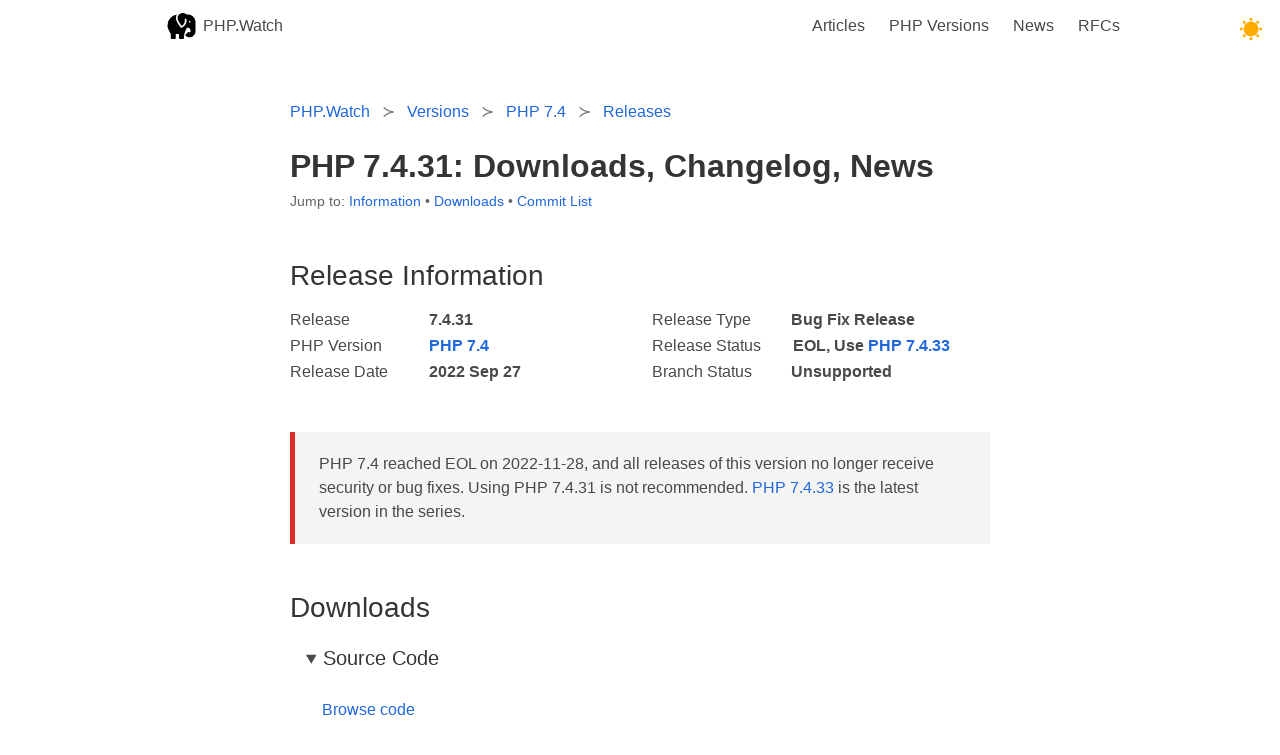

--- FILE ---
content_type: text/html; charset=UTF-8
request_url: https://php.watch/versions/7.4/releases/7.4.31
body_size: 3473
content:
<!doctype html><html lang="en"><head>  <link href="https://i.php.watch/" rel="preconnect">  <meta charset="utf-8"><meta content="width=device-width,initial-scale=1" name="viewport"><title>PHP 7.4.31: Downloads, Changelog, News • PHP.Watch</title><link href="https://i.php.watch/assets/dist/617547962198/css/style.css" rel="preload" as="style"><link href="https://i.php.watch/assets/dist/617547962198/css/style.css" rel="stylesheet"><link href="https://i.php.watch/assets/dist/617547962198/svg/logo.svg" rel="icon" type="image/x-icon"><script defer="defer" src="https://i.php.watch/assets/dist/617547962198/js/script.js"></script> <link rel="canonical" href="/versions/7.4/releases/7.4.31" /><meta property="og:type" content="article" /><meta property="og:title" content="PHP 7.4.31: Release Information, Changelog, and Download links"/><meta name="description" content="Release information, changelog, and download links for PHP 7.4.31 release"><meta name="keywords" content="PHP 7.4.31, PHP 7.4.31 release, PHP 7.4.31 changelog, PHP 7.4.31 what's new, PHP 7.4.31 news, PHP 7.4.31 downloads, PHP 7.4.31 Windows download, Download 7.4.31"> <meta content="Ayesh Karunaratne" name="author"><meta content="max-image-preview:large" name="robots"><meta content="PHP.Watch" property="og:site_name">  <script type="application/ld+json"> {"@context":"https:\/\/schema.org","@type":"Article","datePublished":"2022-09-27","headline":"PHP 7.4.31 Release information, changelog, and download links"} </script>  </head><body class="">  <nav aria-label="Main Navigation" class="is-transparent main-nav navbar"><input id="menu-toggle" type="checkbox" class="is-hidden"><div class="container" itemscope itemtype="https://schema.org/Organization"><div class="navbar-brand"><a href="/" class="navbar-item logo-wrapper" title="PHP.Watch" itemprop="url"><img alt="PHP.Watch Logo" class="logo" decoding="async" height="44" loading="lazy" src="https://i.php.watch/assets/dist/617547962198/svg/logo.svg" width="43" itemprop="logo"><span class="sitename">PHP.Watch</span></a><label aria-label="Menu" class="burger navbar-burger" for="menu-toggle"><span aria-hidden="true"></span></label></div><div class="navbar-menu" id="main-menu"><div class="navbar-end"><a href="/articles" class="navbar-item">Articles</a> <a href="/versions" class="navbar-item">PHP Versions</a> <a href="/news" class="navbar-item">News</a> <a href="/rfcs" class="navbar-item">RFCs</a></div></div></div><input id="dm-tgl" type="checkbox" title="Toggle Dark Mode" aria-label="Toggle Dark Mode" role="button"></nav>   <section class="section"><div class="container">  <nav aria-label="breadcrumbs" class="content-wrapper breadcrumb has-succeeds-separator"><ul typeof="BreadcrumbList" vocab="https://schema.org/"> <li property="itemListElement" typeof="ListItem"><a property="item" typeof="WebPage" href='/'><span property="name">PHP.Watch</span></a><meta property="position" content="1"></li><li property="itemListElement" typeof="ListItem"><a property="item" typeof="WebPage" href='/versions'><span property="name">Versions</span></a><meta property="position" content="2"></li><li property="itemListElement" typeof="ListItem"><a property="item" typeof="WebPage" href='/versions/7.4'><span property="name">PHP 7.4</span></a><meta property="position" content="3"></li><li property="itemListElement" typeof="ListItem"><a property="item" typeof="WebPage" href='/versions/7.4/releases'><span property="name">Releases</span></a><meta property="position" content="4"></li> </ul></nav>  <main class="content-wrapper ">  <h1 class="title">PHP 7.4.31: Downloads, Changelog, News</h1>   <article>  <div class="container jump-list"><nav>Jump to: <a href="#information">Information</a>  • <a href="#download">Downloads</a>    • <a href="#commits">Commit List</a>  </nav></div><section class="container content release"><div class="container release-info"><h2 class="is-2" id="information"><a href="#information" class="anchor">Release Information</a></h2><dl class="columns"><div class="column"><div><dt>Release</dt><dd>7.4.31</dd></div><div><dt>PHP Version</dt><dd><a href="/versions/7.4">PHP 7.4 </a></dd></div><div>  <dt>Release Date</dt><dd><time datetime="2022-09-27">2022 Sep 27</time></dd>  </div></div><div class="column"><div><dt>Release Type</dt><dd><span class=release-type release-type-security">Bug Fix Release</span></dd></div><div><dt>Release Status</dt><dd>EOL, Use <a href="/versions/7.4/releases/7.4.33">PHP 7.4.33</a></dd></div><div><dt>Branch Status</dt><dd>Unsupported</dd></div></div></dl></div><div class="container"><blockquote class="code-error" id="status"><p>PHP 7.4 reached EOL on <time datetime="2022-11-28">2022-11-28</time>, and all releases of this version no longer receive security or bug fixes. Using PHP 7.4.31 is not recommended. <a href="/versions/7.4/releases/7.4.33">PHP 7.4.33</a> is the latest version in the series.</p></blockquote></div>  <div class="container release-downloads"><h2 class="is-2" id="download"><a href="#download" class="anchor">Downloads</a></h2><div class="container"><details open><summary><h3 class="title is-5" id="download-source">Source Code</h3></summary><div><div class="release-download-section"><div><a href="https://github.com/php/php-src/tree/php-7.4.31" class="ij i-tar">Browse code</a><div>Download <a href="https://github.com/php/php-src/archive/refs/tags/php-7.4.31.zip" class="ij i-zip">php-7.4.31.zip</a></div><div>Download <a href="https://github.com/php/php-src/archive/refs/tags/php-7.4.31.tar.gz" class="ij i-tar">php-7.4.31.tar.gz</a></div></div></div><div class="release-download-section"><strong class="title is-6">Git Clone</strong><div class="description">Use Git to clone the 7.4.31 tag from the PHP Git repository.</div><pre class="language-bash"><code class="language-bash">git clone https://github.com/php/php-src.git --depth 1 --branch php-7.4.31</code></pre></div><div class="release-download-section"><strong class="title is-6">How to compile PHP</strong><div class="description">PHP can be compiled by setting up the dependencies, building the configure script (<code>./buildconf</code>), configuring the build <code>./configure</code>, and running <code>make</code>.<br>Detailed articles on how to compile PHP are available for <a href="/articles/compile-php-ubuntu">Ubuntu/Debian based systems</a> and <a href="/articles/compile-php-fedora-rhel-centos">Fedora/RHEL based systems</a>.</div></div></div></details>   <details open><summary><h3 class="title is-5" id="download-docker">Docker/Podman Containers</h3></summary><div><div class="release-download-section"><strong class="title is-6">PHP CLI</strong><div class="description">PHP CLI Containers images only include the PHP CLI, and no FPM or Apache modules. The Alpine builds are lightweight, but may introduce incompatibilities due to their musl builds. Albeit their larger size, the Debian-based (without the "-alpine" suffix) images are more complete, and widely used.</div><br><div><strong>Alpine-based</strong>: <em>Lightweight, but may introduce incompatibilities due to their musl builds.</em></div><pre class="language-bash"><code class="language-bash">docker pull php:7.4.31-cli-alpine</code></pre><br><div><strong>Debian-based</strong>: <em>More compatible with other components, complete, and are widely used.</em></div><pre class="language-bash"><code class="language-bash">docker pull php:7.4.31-cli</code></pre></div><div class="release-download-section"><strong class="title is-6">PHP CLI + Web Server Integration</strong><div class="description">These container images include PHP CLI, and a web server integration. FPM container images can be integrated with web servers such as Nginx, Caddy, and Apache with Event MPM. The Apache container images include Apache web server, integrating PHP as an Apache module.</div><br><div><strong>Alpine-based</strong>: <em>Lightweight, but may introduce incompatibilities due to their musl builds.</em></div><pre class="language-bash"><code class="language-bash">docker pull php:7.4.31-fpm-alpine</code></pre><br><div><strong>Debian-based ZTS Apache</strong>: <em>Includes Apache web server integrating PHP as an Apache module.</em></div><pre class="language-bash"><code class="language-bash">docker pull php:7.4.31-apache</code></pre><br><div><strong>Debian-based NTS FPM</strong>: <em>PHP-FPM, can be integrated with Nginx, Caddy, and other web servers over Fast CGI.</em></div><pre class="language-bash"><code class="language-bash">docker pull php:7.4.31-fpm</code></pre></div></div></details>  </div></div>    <div class="container release-info release-info-commits"><h2 class="is-2" id="commits"><a href="#commits" class="anchor">Commit List</a></h2><div class="container"> <h3>Christoph M. Becker</h3>
<ul>
<li>Fix <a href="https://bugs.php.net/bug.php?id=81726">#81726</a>: phar wrapper: DOS when using quine gzip file in <a href="https://github.com/php/php-src/commit/404e8bdb68">404e8bdb68</a></li>
</ul>
<h3>Derick Rethans</h3>
<ul>
<li>Bump version in 7.4 to 7.4.31-dev in <a href="https://github.com/php/php-src/commit/8fbeadcd45">8fbeadcd45</a></li>
<li>Fix <a href="https://bugs.php.net/bug.php?id=81727">#81727</a>: Don&#039;t mangle HTTP variable names that clash with ones that have a specific semantic meaning in <a href="https://github.com/php/php-src/commit/0611be4e82">0611be4e82</a></li>
<li>Add CVEs in <a href="https://github.com/php/php-src/commit/6f586ef90f">6f586ef90f</a></li>
<li>Update versions for PHP 7.4.31 in <a href="https://github.com/php/php-src/commit/3d2745768f">3d2745768f</a></li>
</ul> </div></div>  </section></article> </main></div></section>   <section class="section-border-top fr-h-nl fr-hero front-section hero is-small"><div class="hero-body"><div class="container"><div class="columns is-centered is-vcentered"><div class="column is-three-fifths"><div class="subtitle">Subscribe to PHP.Watch newsletter for monthly updates</div><p>You will receive an email on last Wednesday of every month and on major PHP releases with new articles related to PHP, upcoming changes, new features and what's changing in the language. No marketing emails, no selling of your contacts, no click-tracking, and one-click instant unsubscribe from any email you receive.</p></div><div class="column is-two-fifths"><form action="https://watch.us19.list-manage.com/subscribe/post?u=7b2a8d5d3709c429b7b309ecd&amp;id=41acb2a037" method="post" target="_blank"><div class="field is-grouped is-grouped-centered"><div class="control"><input id="newsletter-email" type="email" class="input" autocomplete="email" name="EMAIL" placeholder="you@example.com" required title="Email Address"></div><div class="control"><button class="button is-light is-success">Subscribe</button></div></div></form></div></div></div></div></section>  <footer class="section-border-top footer"><div class="container"><div class="columns is-centered"><nav><ul><li><a href="/articles">Articles</a> <a href="/feed/articles.xml" class="i-feed ii" title="Atom Feed for PHP.Watch articles" target="_blank"></a></li><li><a href="/versions">PHP Versions</a> <a href="/feed/php-changes.xml" class="i-feed ii" title="Atom Feed for PHP Changes" target="_blank"></a></li><li><a href="/news">News</a> <a href="/feed/news.xml" class="i-feed ii" title="Atom Feed for PHP.Watch News" target="_blank"></a></li><li><a href="/rfcs">RFCs</a></li><li><a href="/api">API</a></li><li><a href="/about">About</a></li></ul></nav></div><div class="columns is-vcentered"><div class="column has-text-centered"><p><a href="/" class="logo-wrapper"><img alt="PHP.Watch Logo" class="logo" decoding="async" height="44" loading="lazy" src="https://i.php.watch/assets/dist/617547962198/svg/logo.svg" width="43"></a></p><p>© 2018-2026 <span class="beat">❤</span> PHP.Watch</p></div></div></div></footer></body></html>

--- FILE ---
content_type: text/css; charset=utf-8
request_url: https://i.php.watch/assets/dist/617547962198/css/style.css
body_size: 12292
content:
@charset "UTF-8";@media (prefers-color-scheme:dark){html:not(.light){--bg-col:#121212;--fg-col:#fff;--fg-title-col:#fff;--fg-sub-col:#a8a8a8;--bg-alt-col:#3c3c3c;--bor-col:#282828;--bg-alt2-col:#262626;--bg-alt3-col:#392b3a;--link-col:#4fadf2;--link-h-col:#8bceff;--card-bg:#282828;--tag-bg:#565656;--tag-adj-bg:#6e6e6e;--code-bg:#222;--fg-alt-text:#f3f3f3;--tag-bg-striped:repeating-linear-gradient(45deg,#565656,#565656 10px,#565656 10px,#7b7b7b 11px);scrollbar-color:dark;color-scheme:dark}html:not(.light) body{font-weight:350}html:not(.light) .card:not(html.light){box-shadow:none!important}html:not(.light) .i-feed,html:not(.light) .i::before{filter:invert(1)}html:not(.light) .big-logo,html:not(.light) img.logo{filter:contrast(0) brightness(400%)}html:not(.light){--rs-s9:#724072;--rs-s6:#838344;--rs-s2:#186718;--rs-s1:#186718;--rs-s0:#7b7b7b;--rs-s10:#503450;--ct-t2:#96623c;--ct-t4:#7f6e4f;--ct-t5:#986f6c;--rc-s3:#2c5f73;--rc-s4:#978c70;--rc-s2:#5e4c21;--rs-s60:#783c3c;--rp-sp:#7eaa7e;--rp-sf:#783c3c}html:not(.light,.dark) #dm-tgl{box-shadow:inset calc(var(--size) * .33) calc(var(--size) * -.25) 0;color:#e6e6ff}html:not(.light,.dark) #dm-tgl:checked{--ray-size:calc(var(--size) * -0.4);--offset-orthogonal:calc(var(--size) * 0.65);--offset-diagonal:calc(var(--size) * 0.45);transform:scale(.75);color:#fa0;box-shadow:inset 0 0 0 var(--size),calc(var(--offset-orthogonal) * -1) 0 0 var(--ray-size),var(--offset-orthogonal) 0 0 var(--ray-size),0 calc(var(--offset-orthogonal) * -1) 0 var(--ray-size),0 var(--offset-orthogonal) 0 var(--ray-size),calc(var(--offset-diagonal) * -1) calc(var(--offset-diagonal) * -1) 0 var(--ray-size),var(--offset-diagonal) var(--offset-diagonal) 0 var(--ray-size),calc(var(--offset-diagonal) * -1) var(--offset-diagonal) 0 var(--ray-size),var(--offset-diagonal) calc(var(--offset-diagonal) * -1) 0 var(--ray-size)}}html.dark{--bg-col:#121212;--fg-col:#fff;--fg-title-col:#fff;--fg-sub-col:#a8a8a8;--bg-alt-col:#3c3c3c;--bor-col:#282828;--bg-alt2-col:#262626;--bg-alt3-col:#392b3a;--link-col:#4fadf2;--link-h-col:#8bceff;--card-bg:#282828;--tag-bg:#565656;--tag-adj-bg:#6e6e6e;--code-bg:#222;--fg-alt-text:#f3f3f3;--tag-bg-striped:repeating-linear-gradient(45deg,#565656,#565656 10px,#565656 10px,#7b7b7b 11px)}html.dark body{font-weight:350;scrollbar-color:dark;color-scheme:dark}html.dark .card{box-shadow:none!important}html.dark .i-feed,html.dark .i::before{filter:invert(1)}html.dark .big-logo,html.dark img.logo{filter:contrast(0) brightness(400%)}html.light .big-logo,html.light img.logo{filter:contrast(0) brightness(0)}html.dark{--rs-s9:#724072;--rs-s6:#838344;--rs-s2:#186718;--rs-s1:#186718;--rs-s0:#7b7b7b;--rs-s10:#503450;--ct-t2:#96623c;--ct-t4:#7f6e4f;--ct-t5:#986f6c;--rc-s3:#2c5f73;--rc-s4:#978c70;--rc-s2:#5e4c21;--rs-s60:#783c3c;--rp-sp:#186718;--rp-sf:#783c3c}#dm-tgl:checked{box-shadow:inset calc(var(--size) * .33) calc(var(--size) * -.25) 0;color:#e6e6ff}#dm-tgl{--size:1.5em;-webkit-appearance:none;-moz-appearance:none;--ray-size:calc(var(--size) * -0.4);--offset-orthogonal:calc(var(--size) * 0.65);--offset-diagonal:calc(var(--size) * 0.45);transform:scale(.75);color:#fa0;box-shadow:inset 0 0 0 var(--size),calc(var(--offset-orthogonal) * -1) 0 0 var(--ray-size),var(--offset-orthogonal) 0 0 var(--ray-size),0 calc(var(--offset-orthogonal) * -1) 0 var(--ray-size),0 var(--offset-orthogonal) 0 var(--ray-size),calc(var(--offset-diagonal) * -1) calc(var(--offset-diagonal) * -1) 0 var(--ray-size),var(--offset-diagonal) var(--offset-diagonal) 0 var(--ray-size),calc(var(--offset-diagonal) * -1) var(--offset-diagonal) 0 var(--ray-size),var(--offset-diagonal) calc(var(--offset-diagonal) * -1) 0 var(--ray-size);appearance:none;outline:0;cursor:pointer;width:var(--size);height:var(--size);border-radius:999px;z-index:1;transition:all .5s;position:absolute;right:3rem;top:.75rem}.page-front #dm-tgl{right:.75rem!important}.breadcrumb,.button,.pagination-next,.pagination-previous{-webkit-touch-callout:none;-webkit-user-select:none;-moz-user-select:none;-ms-user-select:none;user-select:none}.breadcrumb:not(:last-child),.content:not(:last-child),.subtitle:not(:last-child),.title:not(:last-child){margin-bottom:1.5rem}.button.is-loading::after{animation:spinAround .5s infinite linear;border:2px solid #dbdbdb;border-radius:290486px;border-right-color:transparent;border-top-color:transparent;content:"";display:block;height:1em;position:relative;width:1em}.button,.input,.pagination-next,.pagination-previous,.textarea{-moz-appearance:none;-webkit-appearance:none;align-items:center;border:1px solid transparent;border-radius:4px;box-shadow:none;display:inline-flex;font-size:1rem;height:2.5em;justify-content:flex-start;line-height:1.5;padding-bottom:calc(.5em - 1px);padding-left:calc(.75em - 1px);padding-right:calc(.75em - 1px);padding-top:calc(.5em - 1px);position:relative;vertical-align:top}.button:active,.button:focus,.input:active,.input:focus,.pagination-next:active,.pagination-next:focus,.pagination-previous:active,.pagination-previous:focus,.textarea:active,.textarea:focus{outline:0}blockquote,body,dd,dl,dt,h1,h2,h3,h4,h5,h6,hr,html,li,ol,p,pre,textarea,ul{margin:0;padding:0}h1,h2,h3,h4,h5,h6{font-size:100%;font-weight:400}ul{list-style:none}button,input,textarea{margin:0}html{box-sizing:border-box}*,::after,::before{box-sizing:inherit}img,video{height:auto;max-width:100%}table{border-collapse:collapse;border-spacing:0}td,th{padding:0}td:not([align]),th:not([align]){text-align:left}html{background-color:var(--bg-col,#fff);font-size:16px;-moz-osx-font-smoothing:grayscale;-webkit-font-smoothing:antialiased;min-width:300px;overflow-x:hidden;overflow-y:scroll;text-rendering:optimizeLegibility;text-size-adjust:100%;transition:background-color 268ms}article,aside,footer,header,section{display:block}body,button,input,textarea{font-family:BlinkMacSystemFont,-apple-system,"Segoe UI","Open Sans","Helvetica Neue",Helvetica,Arial,sans-serif}code,pre{-moz-osx-font-smoothing:auto;-webkit-font-smoothing:auto;font-family:Consolas,monospace}body{color:var(--fg-col,#494949);font-size:1em;font-weight:400;line-height:1.5}a{color:var(--link-col,#2168dc);cursor:pointer;text-decoration:none}a:hover{color:var(--link-h-col,#353535)}code{background-color:var(--code-bg,#f4f4f4);color:inherit;font-size:1em;font-weight:400;padding:.1em}hr{background-color:#f4f4f4;border:none;display:block;height:2px;margin:1.5rem 0}img{height:auto;max-width:100%}input[type=checkbox]{vertical-align:baseline}span{font-style:inherit;font-weight:inherit}strong{color:var(--fg-title-col,#353535);font-weight:700}pre{-webkit-overflow-scrolling:touch;background-color:#f4f4f4;color:#494949;font-size:.875em;overflow-x:auto;padding:1.25rem 1.5rem;white-space:pre;word-wrap:normal}pre code{background-color:transparent;color:currentColor;font-size:1em;padding:0}table td,table th{vertical-align:top}table td:not([align]),table th:not([align]){text-align:left}table th{color:#353535}.is-size-1{font-size:3rem!important}.has-text-centered{text-align:center!important}.has-text-right{text-align:right!important}@media screen and (min-width:1216px) and (max-width:1407px){.has-text-right-widescreen-only{text-align:right!important}}.is-italic{font-style:italic!important}.has-text-weight-light,.release-download-section .description{font-weight:300!important}.is-family-code{font-family:Consolas,monospace!important}.is-hidden{display:none!important}@media screen and (max-width:768px){.is-hidden-mobile{display:none!important}}.container{flex-grow:1;margin:0 auto;position:relative;width:auto}@media screen and (min-width:1024px){.container{max-width:960px}}@media screen and (min-width:1216px){.container{max-width:1152px}}@media screen and (min-width:1408px){.container{max-width:1344px}}.navbar{background-color:#fff;min-height:3.25rem;position:relative;z-index:30}.navbar>.container{align-items:stretch;display:flex;min-height:3.25rem;width:100%;max-width:960px}.navbar-brand{align-items:stretch;display:flex;flex-shrink:0;min-height:3.25rem}.navbar-brand a.navbar-item:focus,.navbar-brand a.navbar-item:hover{background-color:transparent}.navbar-burger{color:var(--fg-alt-text,#494949);cursor:pointer;display:block;height:3.25rem;position:relative;width:3.25rem;margin-left:auto}.navbar-burger span{background-color:currentColor;display:block;height:1px;left:calc(50% - 8px);position:absolute;transform-origin:center;transition-duration:86ms;transition-property:background-color,opacity,transform;transition-timing-function:ease-out;width:16px}.navbar-burger span:first-child{top:calc(50% - 6px)}.navbar-burger:hover{background-color:rgba(0,0,0,.05)}.navbar-menu{display:none}.navbar-item{color:var(--link-col,#494949);display:block;line-height:1.5;padding:.5rem .75rem;position:relative}a.navbar-item{cursor:pointer}a.navbar-item:focus,a.navbar-item:focus-within,a.navbar-item:hover{background-color:var(--bg-alt2-col,#f9f9f9);color:var(--link-h-col,#2168dc)}.navbar-item{display:block;flex-grow:0;flex-shrink:0}.navbar-item img{max-height:1.75rem}@media screen and (max-width:1023px){.navbar>.container{display:block}.navbar-brand .navbar-item{align-items:center;display:flex}.navbar-menu{background-color:var(--bg-alt-col,#fff);box-shadow:0 8px 16px rgba(10.2,10.2,10.2,.1);padding:.5rem 0}.navbar-menu.is-active{display:block}}@media screen and (min-width:1024px){.navbar,.navbar-end,.navbar-menu{align-items:stretch;display:flex}.navbar{min-height:3.25rem}.navbar.is-transparent a.navbar-item:focus,.navbar.is-transparent a.navbar-item:hover{background-color:transparent!important}.navbar-burger{display:none}#dm-tgl{right:1.2rem;top:1.2rem}.navbar-item{align-items:center;display:flex}.navbar-item{display:flex}.navbar-menu{flex-grow:1;flex-shrink:0}.navbar-end{justify-content:flex-end;margin-left:auto}.navbar>.container .navbar-brand{margin-left:-.75rem}.navbar>.container .navbar-menu{margin-right:-.75rem}.navbar-link.is-active:not(:focus):not(:hover),a.navbar-item.is-active:not(:focus):not(:hover){background-color:transparent}}.column{display:block;flex-basis:0;flex-grow:1;flex-shrink:1;padding:.75rem}@media screen and (min-width:769px),print{.column.is-narrow{flex:none}.column.is-three-quarters{flex:none;width:75%}.column.is-two-fifths{flex:none;width:40%}.column.is-three-fifths{flex:none;width:60%}.column.is-four-fifths{flex:none;width:80%}.column.is-5{flex:none;width:41.6666666667%}.column.is-7{flex:none;width:58.3333333333%}}.columns{margin-left:-.75rem;margin-right:-.75rem;margin-top:-.75rem}.columns:last-child{margin-bottom:-.75rem}.columns:not(:last-child){margin-bottom:calc(1.5rem - .75rem)}.columns.is-centered{justify-content:center}.columns.is-vcentered{align-items:center}@media screen and (min-width:769px),print{.columns:not(.is-desktop){display:flex}}.hero{align-items:stretch;display:flex;flex-direction:column;justify-content:space-between}.hero.is-light{background-color:#f4f4f4;color:rgba(0,0,0,.7)}.hero.is-light a:not(.button):not(.dropdown-item):not(.tag):not(.pagination-link.is-current){color:inherit}.hero.is-light .title{color:rgba(0,0,0,.7)}.hero.is-light .subtitle{color:rgba(0,0,0,.9)}.hero.is-small .hero-body{padding-bottom:1.5rem;padding-top:1.5rem}.hero.is-fullheight .hero-body{align-items:center;display:flex}.hero.is-fullheight .hero-body>.container{flex-grow:1;flex-shrink:1}.hero.is-fullheight{min-height:100vh}.hero-body{flex-grow:1;flex-shrink:0;padding:3rem 1.5rem}.section{padding:3rem 1.5rem}@media screen and (min-width:1024px){.section.is-medium{padding:9rem 1.5rem}}.footer{background-color:var(--bg-alt-col,#f0f0f8);padding:2rem 1.5rem}.subtitle,.title{word-break:break-word}.title{color:var(--fg-title-col,#353535);font-size:2rem;font-weight:600;line-height:1.125}.title:not(.is-spaced)+.subtitle{margin-top:-1.25rem}.title.is-2{font-size:2.5rem}.title.is-3{font-size:2rem}.title.is-4{font-size:1.5rem}.title.is-5{font-size:1.25rem}.title.is-6{font-size:1rem}.subtitle{color:var(--fg-title-col,#494949);font-size:1.25rem;font-weight:400;line-height:1.25}.subtitle.is-2{font-size:2.5rem}.subtitle.is-5{font-size:1.25rem}.subtitle.is-6{font-size:1rem}.content li+li{margin-top:.25em}.content li+li>p:first-child{margin-top:1.5em}.content dl:not(:last-child),.content p:not(:last-child),.content pre:not(:last-child),.content table:not(:last-child){margin-bottom:1em}.content h1,.content h2,.content h3,.content h4,.content h5,.content h6{color:var(--fg-title-col,#353535);font-weight:400;line-height:1.125}.content h1{font-size:2em;margin-bottom:.5em}.content h1:not(:first-child){margin-top:1em}.content h2{font-size:1.75em;margin-bottom:.5714em}.content h2:not(:first-child){margin-top:3.1628em}.content h3{font-size:1.5em;margin-bottom:.6666em}.content h3:not(:first-child){margin-top:2.628em}.content h4{font-size:1.25em;margin-bottom:.8em}.content h4:not(:first-child){margin-top:2.628em}.content h5{font-size:1.125em;margin-bottom:.8888em}.content h6{font-size:1em;margin-bottom:1em}.content ol{list-style-position:outside;margin:2em}.content ol:not([type]){list-style-type:decimal}.content ol:not([type]).is-lower-alpha{list-style-type:lower-alpha}.content ol:not([type]).is-lower-roman{list-style-type:lower-roman}.content ol:not([type]).is-upper-alpha{list-style-type:upper-alpha}.content ol:not([type]).is-upper-roman{list-style-type:upper-roman}.content ul{list-style:disc outside;margin:2em}.content ul ul{list-style-type:circle;margin-top:.5em}.content ul ul ul{list-style-type:square}.content dd{margin-left:2em}.content figure{margin-left:2em;margin-right:2em;text-align:center}.content figure:not(:first-child){margin-top:2em}.content figure:not(:last-child){margin-bottom:2em}.content figure img{display:inline-block}.content figure figcaption{font-style:italic;margin-top:0}.content pre{-webkit-overflow-scrolling:touch;overflow-x:auto;padding:1.25em 1.5em;white-space:pre;word-wrap:normal}.content blockquote{background-color:var(--bg-alt-col,#f4f4f4);border-left:5px solid #dbdbdb;padding:1.25em 1.5em;margin-bottom:1em}.content blockquote.blockquote{font-size:1.26em;background:0 0;border:none;padding:4em 1em;font-style:italic;text-align:center;margin:0}.content blockquote.blockquote-small{font-size:1.1em;background:0 0;border:none;padding:2.6em 1em;font-style:italic;text-align:center;margin:0}.content sub,.content sup{font-size:75%}.content table{display:block;overflow:auto}.content table td,.content table th{border:1px solid #dbdbdb;border-width:0 0 1px;padding:.5em .75em;vertical-align:top}.content table th{color:var(--fg-title-col,#353535)}.content table th:not([align]){text-align:left}.content table thead td,.content table thead th{border-width:0 0 2px;color:var(--fg-title-col,#353535);vertical-align:middle}.content table tfoot td,.content table tfoot th{border-width:2px 0 0;color:var(--fg-title-col,#353535)}.content table tbody tr:last-child td,.content table tbody tr:last-child th{border-bottom-width:0}.content .tabs li+li{margin-top:0}.content.is-small{font-size:.75rem}.content.is-medium{font-size:1.25rem}.content.is-large{font-size:1.5rem}.button{background-color:#fff;border-color:#dbdbdb;border-width:1px;color:#353535;cursor:pointer;justify-content:center;padding-bottom:calc(.5em - 1px);padding-left:1em;padding-right:1em;padding-top:calc(.5em - 1px);text-align:center;white-space:nowrap}.button:hover{border-color:#b5b5b5;color:#353535}.button:focus{border-color:#3273dc;color:#353535}.button.is-focused:not(:active),.button:focus:not(:active){box-shadow:0 0 0 .125em rgba(33,104,220,.25)}.button:active{border-color:#494949;color:#353535}.button.is-white.is-focused:not(:active),.button.is-white:focus:not(:active){box-shadow:0 0 0 .125em rgba(255,255,255,.25)}.button.is-black.is-focused:not(:active),.button.is-black:focus:not(:active){box-shadow:0 0 0 .125em rgba(10.2,10.2,10.2,.25)}.button.is-light{background-color:#f4f4f4;border-color:transparent;color:rgba(0,0,0,.7)}.button.is-light:hover{background-color:hsl(0,0%,93.5%);border-color:transparent;color:rgba(0,0,0,.7)}.button.is-light:focus{border-color:transparent;color:rgba(0,0,0,.7)}.button.is-light.is-focused:not(:active),.button.is-light:focus:not(:active){box-shadow:0 0 0 .125em rgba(244.8,244.8,244.8,.25)}.button.is-light:active{background-color:#e8e8e8;border-color:transparent;color:rgba(0,0,0,.7)}.button.is-dark.is-focused:not(:active),.button.is-dark:focus:not(:active){box-shadow:0 0 0 .125em rgba(53.55,53.55,53.55,.25)}.button.is-primary.is-focused:not(:active),.button.is-primary:focus:not(:active){box-shadow:0 0 0 .125em rgba(0,209.1,177.735,.25)}.button.is-link{background-color:#2168dc;border-color:transparent;color:#fff}.button.is-link:hover{background-color:rgb(31.3369565217,98.7588932806,208.9130434783);border-color:transparent;color:#fff}.button.is-link:focus{border-color:transparent;color:#fff}.button.is-link.is-focused:not(:active),.button.is-link:focus:not(:active){box-shadow:0 0 0 .125em rgba(33,104,220,.25)}.button.is-link:active{background-color:rgb(29.6739130435,93.5177865613,197.8260869565);border-color:transparent;color:#fff}.button.is-info.is-focused:not(:active),.button.is-info:focus:not(:active){box-shadow:0 0 0 .125em rgba(50.0565,152.1687,220.2435,.25)}.button.is-success{background-color:#47c674;border-color:transparent;color:#fff}.button.is-success:hover{background-color:hsl(141,53%,50.5%);border-color:transparent;color:#fff}.button.is-success:focus{border-color:transparent;color:#fff}.button.is-success.is-focused:not(:active),.button.is-success:focus:not(:active){box-shadow:0 0 0 .125em rgba(71.6295,198.6705,116.09385,.25)}.button.is-success:active{background-color:#39bb66;border-color:transparent;color:#fff}.button.is-success.is-light{background-color:#effaf3;color:#257842}.button.is-success.is-light:hover{background-color:hsl(141,53%,93.5%);border-color:transparent;color:#257842}.button.is-success.is-light:active{background-color:#dbf4e4;border-color:transparent;color:#257842}.button.is-warning.is-focused:not(:active),.button.is-warning:focus:not(:active){box-shadow:0 0 0 .125em rgba(255,221.34,86.7,.25)}.button.is-danger.is-focused:not(:active),.button.is-danger:focus:not(:active){box-shadow:0 0 0 .125em rgba(241.077,70.023,104.2338,.25)}.button.is-large{font-size:1.5rem}.button.is-loading{color:transparent!important;pointer-events:none}.button.is-loading::after{position:absolute;left:calc(50% - 1em / 2);top:calc(50% - 1em / 2);position:absolute!important}.input,.textarea{background-color:var(--bg-alt-col,#fff);border-color:#dbdbdb;border-radius:4px;color:var(--fg-title-col,#353535)}.input::-moz-placeholder,.textarea::-moz-placeholder{color:var(--fg-sub-col,rgba(53.55,53.55,53.55,.3))}.input::-webkit-input-placeholder,.textarea::-webkit-input-placeholder{color:var(--fg-sub-col,rgba(53.55,53.55,53.55,.3))}.input:-moz-placeholder,.textarea:-moz-placeholder{color:var(--fg-sub-col,rgba(53.55,53.55,53.55,.3))}.input:-ms-input-placeholder,.textarea:-ms-input-placeholder{color:var(--fg-sub-col,rgba(53.55,53.55,53.55,.3))}.input:hover,.textarea:hover{border-color:#b5b5b5}.input:active,.input:focus,.textarea:active,.textarea:focus{border-color:#2168dc;box-shadow:0 0 0 .125em rgba(33,104,220,.25)}.input,.textarea{box-shadow:inset 0 .0625em .125em rgba(10.2,10.2,10.2,.05);max-width:100%;width:100%}.is-large.input{font-size:1.5rem}.textarea{display:block;max-width:100%;min-width:100%;padding:calc(.75em - 1px);resize:vertical}.textarea:not([rows]){max-height:40em;min-height:8em}.label{color:#353535;display:block;font-size:1rem;font-weight:700}.label:not(:last-child){margin-bottom:.5em}.field:not(:last-child){margin-bottom:.75rem}.field.is-grouped{display:flex;justify-content:flex-start}.field.is-grouped>.control{flex-shrink:0}.field.is-grouped>.control:not(:last-child){margin-bottom:0;margin-right:.75rem}.field.is-grouped.is-grouped-centered{justify-content:center}.control{box-sizing:border-box;clear:both;font-size:1rem;position:relative;text-align:left}.tags{display:flex;flex-wrap:wrap;justify-content:flex-start}.tags .tag{margin-bottom:.5rem}.tags .tag:not(:last-child){margin-right:.5rem}.tags:last-child{margin-bottom:-.5rem}.tags:not(:last-child){margin-bottom:1rem;margin-right:1rem}.tags.has-addons .tag{margin-right:0}.tags.has-addons .tag:not(:first-child){margin-left:0;border-bottom-left-radius:0;border-top-left-radius:0}.tags.has-addons .tag:not(:last-child){border-bottom-right-radius:0;border-top-right-radius:0}.tags .tag:not(body){align-items:center;background-color:var(--tag-bg,#f5f5f5);border-radius:4px;color:var(--fg-title-col,#000);display:inline-flex;font-size:.75rem;height:2em;justify-content:center;line-height:1.5;padding-left:.75em;padding-right:.75em;white-space:nowrap}.tags a.tag:hover{text-decoration:underline}.tagline{flex-wrap:wrap}.toast{border:1px solid;margin:6px 0;padding:10px 10px 10px 10px}.toast.toast-error{color:#fff;background-color:#f14668}.table td,.table th{border:1px solid #dbdbdb;border-width:0 0 1px;padding:.5em .75em;vertical-align:top}.table th{color:#353535}.table th:not([align]){text-align:left}.table thead{background-color:transparent}.table thead th{border-width:0 0 2px;color:#353535}.table tbody{background-color:transparent}.table tbody tr:last-child td{border-bottom-width:0}.table.is-fullwidth{width:100%}.table.is-hoverable tbody tr:not(.is-selected):hover{background-color:#f9f9f9}.breadcrumb{font-size:1rem;white-space:nowrap}.breadcrumb a{align-items:center;color:var(--link-col,#2168dc);display:flex;justify-content:center;padding:0 .75em}.breadcrumb a:hover{color:var(--link-h-col,#353535)}.breadcrumb li{align-items:center;display:flex}.breadcrumb li:first-child a{padding-left:0}.breadcrumb li.is-active a{color:#353535;cursor:default;pointer-events:none}.breadcrumb li+li::before{color:var(--fg-sub-col,#767676);content:"/"}.breadcrumb ul{align-items:flex-start;display:flex;flex-wrap:wrap;justify-content:flex-start}.breadcrumb.has-succeeds-separator li+li::before{content:"≻"}.card{background-color:var(--card-bg,#fff);box-shadow:0 .5em 1em -.125em rgba(10,10,10,.1),0 0 0 1px rgba(10,10,10,.02);color:var(--fg-col,#494949);max-width:100%;position:relative}.card-image{display:block;position:relative}.card-content{background-color:transparent;padding:1.5rem}.pagination-next,.pagination-previous{font-size:1em;justify-content:center;margin:.25rem;padding-left:.5em;padding-right:.5em;text-align:center}.pagination-next,.pagination-previous{border-color:#dbdbdb;color:#353535;min-width:2.5em}.pagination-next:hover,.pagination-previous:hover{border-color:#b5b5b5;color:#353535}.pagination-next:focus,.pagination-previous:focus{border-color:#3273dc}.pagination-next:active,.pagination-previous:active{box-shadow:inset 0 1px 2px rgba(10.2,10.2,10.2,.2)}.pagination-next,.pagination-previous{padding-left:.75em;padding-right:.75em;white-space:nowrap}@media screen and (max-width:768px){.pagination-next,.pagination-previous{flex-grow:1;flex-shrink:1}}@media screen and (min-width:769px),print{.pagination-previous{order:2}.pagination-next{order:3}}html{scroll-behavior:smooth}@media screen and (prefers-reduced-motion:reduce){html{scroll-behavior:auto}}h1.title.is-2{letter-spacing:-.035em;font-weight:400}.navbar-burger span:after,.navbar-burger span:before{background:var(--fg-alt-text,#333);content:"";display:block;height:100%;position:absolute;transition:all .28115s ease-out;width:100%}.navbar-burger span:before{top:5px}.navbar{background:0 0}.navbar-burger span:after{top:-5px}.page-front>.section-full{margin-top:-3.25rem}.site-hero-section .hero-body{padding-bottom:4rem;padding-top:6rem}.site-hero{max-width:32rem;animation:FadeInUp 1s}.site-hero h1 a{color:inherit}.site-hero .big-logo{opacity:.9628;transition:all 628ms;width:3rem;height:3rem;vertical-align:middle}.site-hero .sitename{font-size:2.68rem;vertical-align:middle;letter-spacing:-.15rem;padding-left:.8rem;display:inline-block}.site-hero .title{font-size:3rem}.site-hero nav{margin-top:1rem}.site-hero nav a+a{margin-left:2rem}.subheading-item{font-weight:lighter;font-size:1.28rem;line-height:1;margin-top:.7rem}@keyframes FadeInUp{0%{transform:translate3d(0,1em,0);opacity:0}100%{transform:translate3d(0,0,0);opacity:1}}#menu-toggle:checked+div .navbar-menu{display:block;position:absolute;width:100%}#menu-toggle:checked+div .navbar-burger span{background:0 0}#menu-toggle:checked+div .navbar-burger span:before{transform:rotate(-45deg);top:0}#menu-toggle:checked+div .navbar-burger span:after{transform:rotate(45deg);top:0}.section-border-bottom{border-bottom:1px solid #ddd;border-bottom:1px solid var(--bor-col,#ddd)}.section-border-top{border-top:1px solid #ddd;border-top:1px solid var(--bor-col,#ddd)}.content-wrapper{max-width:700px;margin:0 auto 1em}.content-wrapper.full-width{max-width:unset}.content-item{margin:3rem 0 2rem 0}.error-page{box-shadow:0 0 5em rgba(0,0,0,.1) inset}.error-page .title{border:3px solid;display:inline-block;padding:.5em 1em;background:#f57800;text-transform:uppercase;color:#444;margin:1em 0 3em 0}.error-page .logo{transform:rotate(180deg);transition:.4s}.error-page .logo-wrapper:hover .logo{transform:rotate(0)}.error-page #error-page-ee{padding:5rem 2rem 0 2rem;background:#fff;box-shadow:0 0 60px 30px inset #f5f5f5;transform:rotateZ(5deg) rotateY(330deg)}.error-page .error-pi{opacity:.3;font-size:.9rem;transition:opacity .4s;padding:0 3px}.error-page .error-pi code{color:#f14668}.error-page .error-pi:hover{opacity:1}.error-page .error-pi.error-pi-info{opacity:.9;background:#f5f5f5}a.logo-wrapper>*{display:inline-block;vertical-align:middle}img.logo{width:43px;height:44px;max-height:1.75rem}article{position:relative}article pre{padding:.3em;border:1px solid #f1f1f1;background-color:#f8f8f8;overflow-x:auto;line-height:1.4}h1.title+.tagline+.content{margin-top:1.8rem}.content pre{white-space:normal}.content hr{border:0;height:1px;background-image:-webkit-linear-gradient(left,#f0f0f0,#8c8b8b,#f0f0f0);background-image:-moz-linear-gradient(left,#f0f0f0,#8c8b8b,#f0f0f0);background-image:linear-gradient(left,#f0f0f0,#8c8b8b,#f0f0f0);margin:4em}.content hr.type-minor{background:0 0;margin:1.682em}.content .language-chart{line-height:1.15}.tags.tag--release-date .tag:not(:first-child),.tags.tag--releases-list .tag:not(:first-child){background:var(--tag-adj-bg,#e7e5e5)}.tags.tag--change-type--2 .tag:not(:first-child){background:var(--ct-t2,#d7b298)}.tags.tag--change-type--4 .tag:not(:first-child){background:var(--ct-t4,#edb0ab)}.tags.tag--change-type--5 .tag:not(:first-child){background:var(--ct-t5,#edb0ab)}.tags.tag--change-type--1 .tag:not(:first-child),.tags.tag--release-status--2 .tag:not(:first-child){background:var(--rs-s2,#abe1ab)}.tags.tag--release-status--1 .tag:not(:first-child){background:var(--rs-s1,#89c389)}.tags.tag--release-status--6 .tag:not(:first-child){background:var(--rs-s6,#d0d06f)}.tags.tag--release-status--9 .tag:not(:first-child){background:var(--rs-s9,#c5aec5)}.tags.tag--release-status--9 .tag:not(:first-child)::after{display:block;width:1.45em;height:1em;background:inherit;content:"🦄";position:relative;top:-3px;left:2px}.tags.tag--release-status--10 .tag:not(:first-child){background:#f5f5f5;background:var(--tag-bg-striped,repeating-linear-gradient(45deg,#f5f5f5,#f5f5f5 10px,#d8d8d8 10px,#f5f5f5 11px))}.content code,.content pre{white-space:pre}.content strong code{font-weight:inherit}.content>.container>p:first-child>img:first-child{margin-bottom:2em}.content p+blockquote{margin:4em 0}.content table.table-fixed{display:table;table-layout:fixed;width:100%}code{border-radius:5px}tr.row-highlight{background:var(--bg-alt-col,#f8f8f8)}a.anchor{color:inherit;font-size:inherit;position:relative}h1:hover a.anchor,h2:hover a.anchor,h3:hover a.anchor,h4:hover a.anchor,h5:hover a.anchor,h6:hover a.anchor{visibility:visible;opacity:1}.content pre code{padding:0;white-space:pre}.content img[src$="#screenshot"]{filter:drop-shadow(0 0 10px rgba(0, 0, 0, .1)) drop-shadow(0 0 15px rgba(0, 0, 0, .1));margin:2em auto;border-radius:5px;display:block}.content img[src$="#left-screenshot"]{margin:2em 0;filter:drop-shadow(0 0 10px rgba(0, 0, 0, .1)) drop-shadow(0 0 15px rgba(0, 0, 0, .1));border-radius:5px;display:block}.content img[src$="#chart"]{margin:2em auto;display:block;background:#fff}.content img[src$="#chart-dual"]{margin:2em auto;display:block}.content .big-center{margin:5em auto;display:block}@media (prefers-color-scheme:dark){html:not(.light) .content img[src$="#chart-dual"]{margin:2em auto;display:block;filter:invert(1)}}.dark .content img[src$="#chart-dual"]{margin:2em auto;display:block;filter:invert(1)}.title code,h1 code,h2 code,h3 code,h4 code,h5 code{padding:0;font-weight:inherit;font-size:inherit;font-family:inherit}article>h1>code{line-height:1.5}.front-versions{max-width:600px;margin:0 auto}.front-news .hero-body>.container{max-width:960px}.fr-hero p{font-size:.8rem;color:var(--fg-alt-text,#666)}.fr-hero .subtitle{font-size:1.15rem}.fr-h-nl{background:var(--bg-alt2-col,#fff)}.front-articles{background:var(--bg-alt-col,#f0f0f8)}.front-section h2{text-align:center}.card-post{margin-bottom:5em}.card-post .content{margin-bottom:.5rem}.card-post .title{margin-bottom:.5rem}.card-post .card-content{padding:1rem}.card-post time{color:var(--fg-sub-col,#767676)}.card-post img{border-bottom:1px solid #ddd;border-bottom:1px solid var(--bor-col,#ddd)}@media (min-width:769px){.card-post .card-content{padding:1rem;min-height:12em}}#content-bottom{max-width:960px;margin:0 auto;padding:2em}.article-context-links{margin-bottom:1em}.version-item{border:1px solid;margin:3em 0;padding:1em;border-left:.68rem solid;box-shadow:0 .5em 1em -.125em rgba(10,10,10,.1),0 0 0 1px rgba(10,10,10,.02);background:var(--bg-alt-col,#fff)}.version-item .field.is-grouped{justify-content:flex-end}.version-item .tags:not(:last-child){margin-right:0}.version-item .tags:not(:first-child){margin:0 0 0 1rem}.version-release-status--1{border-color:var(--rs-s1,#89c389)}.version-release-status--2{border-color:var(--rs-s2,#abe1ab)}.version-release-status--6{border-color:var(--rs-s6,#d0d06f)}.version-release-status--9{border-color:var(--rs-s9,#c5aec5)}.version-release-status--10{border-color:var(--rs-s10,#d2d2d2)}.version-release-status--0{border-color:var(--rs-s0,currentColor)}.news-item .content-image img{border-radius:6px}.news-item h2{font-weight:700;text-align:left}.news-item h2+time{margin-top:-1.4rem;display:block;margin-bottom:1rem;color:var(--fg-sub-col,#767676)}@media (min-width:769px){.content-extra .column{max-width:34%}}.content-type--cr-content{border-top:1px solid #ccc;padding-top:2em}summary>*{display:inline-block}details summary{cursor:pointer;list-style-position:outside}.rfc-info,.rfc-vote{box-shadow:0 .5em 1em -.125em rgba(10,10,10,.1),0 0 0 1px rgba(10,10,10,.02);padding:1em;margin:3em 0;outline:1px solid #ccc;outline-offset:0;background:var(--bg-alt-col,#fff)}.rfc-info{border-left:.68rem solid #ccc}.rfc-doc-links ul{margin:0 0 0 1em}.rfc-info table,.rfc-vote table{display:table;width:100%}.rfc-vote table{margin-top:3em}.ris--1,.ris--61,.ris--80,.ris--81{border-left-color:#ddd}.ris--2{border-left-color:#dbcca7}.ris--3{border-left-color:#71c8ea}.ris--3.rvo--1{border-image:linear-gradient(#71c8ea,#abe1ab) 0 100%}.ris--3.rvo--0{border-image:linear-gradient(#71c8ea,#df8888) 0 100%}.ris--4,.ris--50{border-left-color:#abe1ab}.ris--60{border-left-color:#df8888}.rfc-ct,.rfc-status,.rfc-status+span{background:#ccc;padding:.2rem .3rem;border-radius:.3rem;text-align:center}.rfc-status.rvo--1{background:var(--rp-sp,#abe1ab)}.rfc-status.rvo--0{background:var(--rp-sf,#ecc8c8)}.rcs--1,.rcs--61,.rcs--80,.rcs--81{background-color:#ddd!important}.rcs--2{background-color:var(--rc-s2,#dbcca7)!important}.rcs--3{background-color:var(--rc-s3,#71c8ea)!important}.rcs--4,.rcs--50{background-color:var(--rs-s1,#abe1ab)!important}.rcs--60{background-color:var(--rs-s60,#df8888)!important}.rvd .rvd-c{height:1em;position:relative;box-sizing:border-box;background:#efefef;border-radius:1em;margin-top:.5em}.rvd .rvd--de{right:1em;position:absolute}.rvd .rvd-s{text-align:center;margin-top:.5em}.rfc-dates{color:var(--fg-sub-col,#767676);font-size:.8rem}.rfc-dates time{font-weight:700}.rfc-dates+.rfc-teaser{margin-top:1em}.rfc-content .tags:not(:last-child){margin-bottom:0}.tags .rfc-status{font-size:.75rem;height:2em;border-radius:0 4px 4px 0}.rfc-heading{margin-bottom:-1em!important}.rfc-heading{margin-top:4em}h1+.rfc-heading{margin-top:2em}.rfc-content h3.title{margin-bottom:1rem}.rvd-c progress{width:100%;background:0 0;border:none;position:absolute;left:0;top:0;border-radius:1em}.rvd-c progress.rvd-py{z-index:2}.rvd-c progress.rvd-pn{z-index:1}.rvd-c progress.rvd-pt{height:2em;border-radius:0 4px 4px 0;top:-.5em}.rvd-c progress::-webkit-progress-value{border-radius:1em}.rvd-c progress::-moz-progress-bar{border-radius:1em}.rvd-c progress::-webkit-progress-bar{background-color:transparent}.rvd-c progress::-moz-progress-bar{background-color:transparent}progress.rvd-pt::-webkit-progress-value{border-right:4px solid #aaa;background-color:transparent;border-radius:0}progress.rvd-pt::-moz-progress-bar{border-right:4px solid #aaa;background-color:transparent;border-radius:0}progress.rvd-pn::-webkit-progress-value{background-color:var(--rp-sf,#df8888)}progress.rvd-pn::-moz-progress-bar{background-color:var(--rp-sf,#df8888)}progress.rvd-py::-webkit-progress-value{background-color:var(--rp-sp,#abe1ab)}progress.rvd-py::-moz-progress-bar{background-color:var(--rp-sp,#abe1ab)}progress.rvd-py.rvd-ch::-webkit-progress-value{border-radius:1em 0 0 1em}progress.rvd-py.rvd-ch::-moz-progress-bar{border-radius:1em 0 0 1em}progress.rvd-pt::-webkit-progress-value{border-right:4px solid #aaa;background-color:transparent;border-radius:0}progress.rvd-pt::-moz-progress-bar{border-right:4px solid #aaa;background-color:transparent;border-radius:0}.rfc-ct{background:var(--tag-adj-bg,#e7e5e5)}.rct--1 .rfc-ct{background:var(--rs-s2,#abe1ab)}.rct--2 .rfc-ct{background:var(--ct-t2,#d7b298)}.rct--4 .rfc-ct{background:var(--ct-t4,#edb0ab)}.rct--5 .rfc-ct{background:var(--ct-t5,#edb0ab)}.release-info dt{display:inline-block;min-width:6.68em}.release-info dd{display:inline-block;margin-left:2em;font-weight:700}.release-info{margin-top:3em}blockquote#status{margin-top:3em;margin-bottom:3em}.jump-list{color:#656565;margin-top:-1.2em;font-size:.9em}.release-info>.container{padding:0 1em;font-size:.9em}.content .release-info h3{font-size:1.25em;margin-bottom:.2em;margin-top:1em}.content .release-info ul{margin:0 2em}.release-tag{display:inline-block;margin-left:.6em;font-size:.8em;padding:.2em .6em;border-radius:.3em;vertical-align:top;color:#fff;background:#000;border:1px solid}.release-info .release-tag{margin:0}.release-info .column>div{margin-top:.1em}.release-tag-security{background:#7c7508}.release-tag-qa{background:#731b7b}.release-tag-latest{background:#086708}.release-downloads details{margin:1.5em 1em}.release-downloads details>div{padding:1em}.release-download-section+.release-download-section{margin-top:3em}.release-download-section pre code{user-select:all}.release-download-section pre code:focus{animation:cs .1s step-end forwards}@keyframes cs{to{user-select:text}}.release-timeline{margin-top:3em}.timeline-item{padding-bottom:1.5rem;border-left:.16em solid #c5aec5;position:relative;padding-left:2em;margin-left:2em}.timeline-item:last-child{border-left-style:dashed}.timeline-item:before{content:"";width:1.5em;height:1.5em;background-color:var(--bg-col,#fff);border:.16em solid #c5aec5;border-radius:50%;position:absolute;left:-.85em;top:0}.timeline-item time{font-weight:lighter;font-size:.95em}.timeline-item.release-item-type--header{font-weight:700}.timeline-item.release-item-type--header:before{border-radius:0}.timeline-item.release-item-type--2:before{background:#c4bba6}.timeline-item.release-item-type--4:before,.timeline-item.release-item-type--6:before{background:#67ab67}.timeline-item.release-item-type--eol{border-left-color:#bc8080}.timeline-item.release-item-type--eol:before{background:#955f5f;border-color:#bc8080}.timeline-item.release-item-type--ase{border-left-color:#c4bba6}.timeline-item.release-item-type--ase:before{background:#c79991;border-color:#c4bba6}.timeline-item.release-item-type--ga{border-left-style:dashed}.timeline-item.release-item-type--ga:before{background:#80be80;border-color:#80be80}.timeline-item.release-item-type--pr{border-left-style:dashed}.timeline-item.release-item-type--pr:before{border-style:dashed}.timeline-item.release-item-type--today:before{background-color:#9c9cf1;border-radius:25%}.timeline-item.release-item-type-future{border-left-style:dotted}.timeline-item.release-item-type-future:before{border-style:dotted}.timeline-item.release-item-type-future.release-item-type--header:before{background-color:var(--bg-col,#fff)}.release-tag.release-tag-upcoming{background-color:var(--bg-col,#fff);color:var(--fg-col,#494949);border:1px #c5aec5 solid}.cdx-h a{color:inherit}#cdx-sr-list{margin-top:2em}.cdx-sr{padding:1em;background:var(--codex-sr-bg,#f8f8f8);border:1px solid var(--codex-sr-bd,#f1f1f1)}.cdx-sr h2{font-weight:400;font-size:1.28em}.cdx-icon{width:1.5rem;height:1.5rem;display:inline-block;margin-right:.75rem;vertical-align:text-bottom;background-size:contain}.cdx-icon.cdx-icon-func{background-image:url("../svg/cdx/fn.svg")}.cdx-icon.cdx-icon-const{background-image:url("../svg/cdx/const.svg")}.cdx-icon.cdx-icon-ext{background-image:url("../svg/cdx/ext.svg")}.cdx-icon.cdx-icon-ini{background-image:url("../svg/cdx/ini.svg")}.cdx-icon.cdx-icon-class{background-image:url("../svg/cdx/class.svg")}.cdx-icon.cdx-icon-interface{background-image:url("../svg/cdx/interface.svg")}.cdx-icon.cdx-icon-enum{background-image:url("../svg/cdx/enum.svg")}.cdx-icon.cdx-icon-attribute{background-image:url("../svg/cdx/attribute.svg")}.cdx-icon.cdx-icon-method{background-image:url("../svg/cdx/method.svg")}.cdx-sr+.cdx-sr{margin-top:.615em}.cdx-sr.cdx-sr-s-removed{background:var(--codex-sr-bg,#faeeee);border:1px solid var(--codex-sr-bd,#eaa7a7)}.cdx-sr.cdx-sr-s-deprecated{background:var(--codex-sr-bg,#ece7de);border:1px solid var(--codex-sr-bd,#fbd48a)}.cdx>header{margin:3em 0}.cdx-em{font-weight:bolder}.cdx-sr-s-deprecated .cdx-remarks{color:#8e740c}.cdx-sr-s-supported .cdx-remarks{color:#238a23}.cdx-sr-s-removed .cdx-remarks{color:#ba6060}#cdx-sr-empty{text-align:center;margin:2em}.cdx-sr-empty-tt{font-weight:lighter;font-size:1.4em;font-style:italic}.cdx h1{font-family:Consolas,monospace}.cdx .subheading-item{margin-top:-.768em}.cdx .subheading-item .cdx-icon{margin-right:.5rem}.cdx h1::after{content:"";background-image:-webkit-linear-gradient(left,#d6d6d6,#d6d6d6,#fff);background-image:-moz-linear-gradient(left,#d6d6d6,#d6d6d6,#fff);background-image:linear-gradient(left,#d6d6d6,#d6d6d6,#fff);display:block;height:2px;margin-top:.268em;border-radius:1px}.cdx .cdx-t-i-vs-0{--timeline-color:#afafaf}.cdx .cdx-t-i-vs-6{--timeline-color:#d0d06f}.cdx .cdx-t-i-vs-1{--timeline-color:#89c389}.cdx .cdx-t-i-vs-2{--timeline-color:#abe1ab}.cdx .cdx-t-i-vs-9{--timeline-color:#c5aec5}.cdx .cdx-t-i-vs-10{--timeline-color:#d6bed6}#cdx-timeline{margin:5em 0 3em 0}.cdxtl .timeline-item::before{width:1.5rem;height:1.5rem}.cdxtl .timeline-item{border-width:0}.cdxtl .timeline-item::before{border-width:.28rem;font-size:.68em}.cdxtl .timeline-item.timeline-horizontal{border-top-width:.45rem;border-color:var(--timeline-color);border-style:solid;border-left:none;margin:0;text-align:center;padding:1em 0 0;position:relative}.cdx-t-e{position:relative}.cdxtl .timeline-item.timeline-horizontal::before{left:calc(50% - .75em);top:-.95rem}.cdxtl .cdx-t-i-avl-yes.cdx-t-i-dpr-no::before{background-color:var(--timeline-color);border-color:var(--timeline-color)}.cdxtl .cdx-t-i-avl-no::before{border-color:var(--timeline-color);width:.8rem;height:.8rem;top:-.65rem!important}.cdxtl .cdx-t-i-avl-no .cdx-t-i-evt-i::after{left:calc(50% - .75rem)}.cdxtl .cdx-t-i-avl-yes.cdx-t-i-dpr-yes::before{background:#e4d791;border-color:var(--timeline-color)}.cdxtl .cdx-t-i-avl-yes::before{content:"✔"}.cdxtl .cdx-t-i-avl-yes.cdx-t-i-dpr-yes::before{content:"!"}.cdx-t-i-evt-i-t-removed{--timeline-info-item-bg:#fecfcf;--timeline-info-item-border:#bc3737}.cdx-t-i-evt-i-t-added{--timeline-info-item-bg:#efffe4;--timeline-info-item-border:#5de351}.cdx-t-i-evt-i-t-deprecated{--timeline-info-item-bg:#edecb5;--timeline-info-item-border:#c5b872}.cdx-t-i-evt-i-t-improved{--timeline-info-item-bg:#f0f0fa;--timeline-info-item-border:#8a8aff}.cdx-t-i-evt-i-t-changed{--timeline-info-item-bg:#f9e9fb;--timeline-info-item-border:#e6c1e4}html.dark .cdx-t-i-evt-i-t-removed{--timeline-info-item-bg:#5e4a4a}html.dark .cdx-t-i-evt-i-t-added{--timeline-info-item-bg:#2e312c}html.dark .cdx-t-i-evt-i-t-deprecated{--timeline-info-item-bg:#474634}html.dark .cdx-t-i-evt-i-t-improved{--timeline-info-item-bg:#36363a}html.dark .cdx-t-i-evt-i-t-changed{--timeline-info-item-bg:#423b42}html.dark .cdx-sr{--codex-sr-bg:#262626;--codex-sr-bd:#505050}html.dark .cdx-sr.cdx-sr-s-removed{--codex-sr-bg:#2c2c2c;--codex-sr-bd:#886161}html.dark .cdx-sr.cdx-sr-s-deprecated{--codex-sr-bg:#383633;--codex-sr-bd:#73603d}@media (prefers-color-scheme:dark){html:not(.light) .cdx-t-i-evt-i-t-removed{--timeline-info-item-bg:#5e4a4a}html:not(.light) .cdx-t-i-evt-i-t-added{--timeline-info-item-bg:#2e312c}html:not(.light) .cdx-t-i-evt-i-t-deprecated{--timeline-info-item-bg:#474634}html:not(.light) .cdx-t-i-evt-i-t-improved{--timeline-info-item-bg:#36363a}html:not(.light) .cdx-t-i-evt-i-t-changed{--timeline-info-item-bg:#423b42}html:not(.light) .cdx-sr{--codex-sr-bg:#262626;--codex-sr-bd:#505050}html:not(.light) .cdx-sr.cdx-sr-s-removed{--codex-sr-bg:#2c2c2c;--codex-sr-bd:#886161}html:not(.light) .cdx-sr.cdx-sr-s-deprecated{--codex-sr-bg:#383633;--codex-sr-bd:#73603d}}.cdxtl .cdx-t-i-evt-i{background:var(--timeline-info-item-bg);border:1px solid var(--timeline-info-item-border);font-size:.8em;padding:.3em;background:var(--timeline-info-item-bg);border-radius:.2rem;position:absolute;bottom:4.5rem;left:calc(50% - 3em);width:5rem}.cdxtl .cdx-t-i-evt-i:after{content:"";position:absolute;width:0;height:0;border-width:.5rem;border-style:solid;border-color:var(--timeline-info-item-border) transparent transparent transparent;left:calc(50% - .3rem);bottom:-1rem}.cdxtl .timeline-item.timeline-horizontal:first-child::after,.cdxtl .timeline-item.timeline-horizontal:last-child::after{display:block;content:"";position:absolute;width:1em;height:.45rem;background:linear-gradient(90deg,var(--c-bg,#fff),var(--timeline-color));top:-.45rem}.cdxtl .timeline-item.timeline-horizontal:last-child::after{background:linear-gradient(90deg,var(--timeline-color),var(--c-bg,#fff));right:-.45rem}.cdxtl .cdx-t-i-avl-yes .cdx-t-i-shd{height:2.4rem;position:absolute;width:100%;z-index:-1;top:-1.4rem;border-top:1px solid var(--timeline-shader-item-border);border-bottom:1px solid var(--timeline-shader-item-border);opacity:.3}.cdxtl .cdx-t-i-avl-yes.cdx-t-i-dpr-no .cdx-t-i-shd{background:var(--timeline-color)}.cdxtl .cdx-t-i-avl-yes.cdx-t-i-dpr-yes .cdx-t-i-shd{background:#d39e84}.cdxtl .timeline-item.timeline-horizontal.cdx-t-i-avl-yes:first-child .cdx-t-i-shd{background:linear-gradient(270deg,var(--timeline-color),var(--c-bg,#fff))}.cdxtl .timeline-item.timeline-horizontal.cdx-t-i-avl-yes:last-child .cdx-t-i-shd{background:linear-gradient(90deg,var(--timeline-color),var(--c-bg,#fff))}.cdxtl .timeline-item.timeline-horizontal.cdx-t-i-avl-yes.cdx-t-i-dpr-yes:last-child .cdx-t-i-shd{background:linear-gradient(90deg,#d39e84,var(--c-bg,#fff))}.cdxat .cdx-t-i-lbl{padding:.168rem 1rem;border-radius:.3rem}.cdxat .cdx-t-i-lbl+em{margin-left:.5rem}.cdxat .table.is-fullwidth{width:100%;display:table}.cdxat .ctx-tt-ver strong{padding:.168rem 1rem;border-radius:.3rem}.cdxat .cdx-t-i-avl-yes .cdx-t-i-lbl{background:var(--timeline-color)}.cdx-t-i-dpr-yes .ctx-tt-flags span{padding:.168rem 1rem;background:#edaaaa;border-radius:.3rem}.cdxat .cdx-t-i-avl-no .cdx-t-i-lbl{border:1px solid var(--timeline-color)}.cdx-t-i-lbl-depr-yes{box-shadow:0 0 16px #edaaaa inset}.cdxat tbody td{vertical-align:middle}.section.cdxat,.section.cdxch{padding-left:0;padding-right:0}.cdxch>section{padding:1em}.cdx:not(.cdx-type-const) #cdx-sd>p:first-child{font-size:1.25rem;font-weight:lighter;color:var(--fg-title-col,#4a4a4a)}#cdx-sd>p:first-child strong{font-weight:400}#cdx-sn>h5{margin-left:1em}#cdx-sn>.cdxpd{margin-left:2em;margin-top:-.68em}#cdx-sd>p+table{margin:3em auto 3em}.cdx-type-ini #cdx-sd table thead th{border:none}.cdxpd-l{font-weight:lighter;margin-right:.5em}#cdx-sn>h5{margin-left:1em;margin-top:2em}#cdx-sn>h5+p{margin-top:-.68em;padding-left:1em;margin-bottom:.5em}#cdx-sn>p{margin-left:2em}#cdx-sn>h5+p+p{padding-left:1em}.cdxpd-f+.cdxpdc,.cdxpdc+.cdxpdc{margin-left:1.28em}#cdx-sn>.cdx-pav+p,#cdx-sn>.cdx-pav+p+ul{margin-left:3em}.cdx-pav{border-top:#ddd dashed 1px;border-top-style:outset;margin:0 0 1em 3em}#cdx-sn>.cdx-pav+p+ul{list-style-position:inside}#cdx-footnote{font-weight:lighter;font-size:.86em;margin-top:1em;border-top:1px solid #ccc;padding-top:4em}#cdx-footnote>p+p{margin-top:1em}.cdx-ci-sd a{display:list-item;margin-left:2em}.cdx-ci-sd+.cdx-ci-gd>ul{margin-top:.25em}.cdx-ci-gd .inserted+.deleted-sign.deleted,.cdx-ci-gd .unchanged+.deleted-sign.deleted{margin-top:.8em}.cdx-ci-gd>pre[class*=language-]{margin:2em}.cdx-ci-gd pre.diff-highlight>code .token.deleted:not(.prefix){background-color:rgba(255,0,0,.06)}.cdx-ci-gd pre.diff-highlight>code .token.inserted:not(.prefix){background-color:rgba(0,255,128,.08)}@media screen and (max-width:769px){.cdxtl .timeline-item.timeline-horizontal{border-left:var(--timeline-color) solid .5rem;min-height:4em;margin-left:50%;border-top:none}.cdxtl .timeline-item.timeline-horizontal::before{left:-1rem;top:25%}.cdxtl .cdx-t-i-avl-yes .cdx-t-i-shd{height:4rem;width:3rem;left:-1.75rem;top:0}.cdx-t-e{position:absolute;left:-9.5rem;justify-content:flex-end;display:flex;min-width:7rem}.cdxtl .cdx-t-i-evt-i{position:absolute;margin:-.15rem 0 0 0;left:11.8rem;bottom:0}.cdxtl .cdx-t-i-evt-i::after{border-width:.6rem;border-color:transparent var(--timeline-info-item-border) transparent transparent;top:calc(50% - .6rem);left:-1.2rem}.cdxtl .timeline-item.timeline-horizontal:first-child::after,.cdxtl .timeline-item.timeline-horizontal:last-child::after{width:.5rem;height:1rem;background:linear-gradient(180deg,var(--c-bg,#fff),var(--timeline-color));top:-1rem;left:-.5rem}.cdxtl .timeline-item.timeline-horizontal:last-child::after{background:linear-gradient(180deg,var(--timeline-color),var(--c-bg,#fff));top:100%}.cdxtl .cdx-t-i-avl-no::before{top:35%!important;left:-.65rem!important}.cdxtl .timeline-item.timeline-horizontal.cdx-t-i-avl-yes:last-child .cdx-t-i-shd{background:linear-gradient(180deg,var(--timeline-color),var(--c-bg,#fff))}.cdxtl .timeline-item.timeline-horizontal.cdx-t-i-avl-yes:first-child .cdx-t-i-shd{background:linear-gradient(0deg,var(--timeline-color),var(--c-bg,#fff))}.cdxtl .cdx-t-i-avl-no .cdx-t-i-evt-i::after{left:-1.2rem}}div .codex-version-list h1{font-size:2.488rem;font-weight:600}div .codex-version-list h1+table{margin-top:4em}div .codex-version-list h2{font-size:2.074rem;font-weight:500}div .codex-version-list h3{font-size:1.728rem;font-weight:300}div .codex-version-list h4{font-size:1.268rem;font-weight:350}div .codex-version-list span.cvl-i-description>p{display:inline}div .codex-version-list h1:not(:first-child),div .codex-version-list h2:not(:first-child),div .codex-version-list h3:not(:first-child),div .codex-version-list h4:not(:first-child){margin-top:0}div .codex-version-list .cvl-i-description{margin-left:.68em;font-weight:300}div .codex-version-list .cvl-i-description strong{font-weight:350}div .codex-version-list .cvl-i-ext{margin-left:1rem}footer nav{text-align:center;font-size:1em}footer nav li{display:inline-block;margin:.5em}.beat{display:inline-block;transform:scale(1)}.footer:hover .beat{animation:beat infinite 1s;color:#8d0606}.footer a.logo-wrapper{display:block}@media (max-width:769px){footer .columns.is-vcentered{flex-direction:column-reverse;display:flex}}@keyframes beat{0%{transform:scale(1)}25%{transform:scale(.97)}35%{transform:scale(.9)}45%{transform:scale(1.1)}55%{transform:scale(.9)}65%{transform:scale(1.1)}75%{transform:scale(1.03)}100%{transform:scale(1)}}.i::before{background-image:url("../images/icons.png");background-repeat:no-repeat;width:48px;height:48px;display:inline-block;content:" ";transform:scale(.4);vertical-align:-1.15rem;margin:0 -.5rem 0 0}.i-discuss::before{background-position:0 -48px}.i-merge::before{background-position:0 -192px}.i-rfc::before{background-position:0 -240px}.ii{background:url("../images/icons.png") no-repeat;background-size:100%;width:.7rem;height:.7rem;display:inline-block}.i-feed{background-position:0 40%}a.anchor::before{background:url(../images/icons.png) 0 -434px;transform:scale(.33);transform-origin:0.2em 0.5em;width:48px;height:48px;display:inline-block;position:absolute;left:-24px;content:"";visibility:hidden;opacity:0;transition:opacity .3s}a.anchor:hover::before,tr.anchor:hover a.anchor::before{visibility:visible;opacity:1}tr.anchor>td>a.anchor{position:absolute}.tag .ii{margin-left:.35rem;width:.6rem;height:.6rem}@font-face{font-family:Roboto;font-style:normal;font-weight:400;font-display:swap;src:local("Roboto"),local("Roboto-Regular"),url("../fonts/r.eot?#iefix") format("embedded-opentype"),url("../fonts/r.woff2") format("woff2"),url("../fonts/r.woff") format("woff"),url("../fonts/r.ttf") format("truetype"),url("../fonts/r.svg#Roboto") format("svg")}article pre[class*=language-]{border:0;scrollbar-width:thin}article pre.code-error{border-left:.3628rem #de2b2b solid}article pre.code-ok{border-left:.3628rem #0c700c solid}article pre.code-warn{border-left:.3628rem #d9a911 solid}blockquote.code-error{border-left-color:#de2b2b}blockquote.code-ok{border-left-color:#0c700c}blockquote.code-warn{border-left-color:#d9a911}blockquote.code-promote{border-left-color:#8892bf}pre.diff-highlight>code .token.deleted:not(.prefix),pre>code.diff-highlight .token.deleted:not(.prefix){background-color:rgba(255,0,0,.1);color:inherit;display:block}pre.diff-highlight>code .token.inserted:not(.prefix),pre>code.diff-highlight .token.inserted:not(.prefix){background-color:rgba(0,255,128,.1);color:inherit;display:block}pre.diff-highlight .token.prefix{user-select:none}html.dark{--c-bg:#272822;--c-color:#f8f8f2;--c-entity:#f8f8f2;--c-url:#f8f8f2;--c-variable:#f8f8f2;--c-operator:#f8f8f2;--c-boolean:#c19fff;--c-number:#c19fff;--c-pseudo-class:#c19fff;--c-attr-name:#a6e22e;--c-builtin:#a6e22e;--c-char:#a6e22e;--c-selector:#a6e22e;--c-string:#a6e22e;--c-inserted:#a6e22e;--c-class:#e6db74;--c-function:#e6db74;--c-attribute:#e6db74;--c-definition:#e6db74;--c-comment:#8292a2;--c-doctype:#8292a2;--c-cdata:#8292a2;--c-prolog:#8292a2;--c-constant:#9198ff;--c-keyword:#66d9ef;--c-id:#66d9ef;--c-property:#c9c9c9;--c-important:#fd971f;--c-unit:#fd971f;--c-regex:#fd971f;--c-symbol:#f92672;--c-tag:#f92672;--c-deleted:#ff5b96;--c-bg-type-def:rgba(76, 76, 76, 0.38)}@media (prefers-color-scheme:dark){html:not(.light){--c-bg:#272822;--c-color:#f8f8f2;--c-entity:#f8f8f2;--c-url:#f8f8f2;--c-variable:#f8f8f2;--c-operator:#f8f8f2;--c-boolean:#c19fff;--c-number:#c19fff;--c-pseudo-class:#c19fff;--c-attr-name:#a6e22e;--c-builtin:#a6e22e;--c-char:#a6e22e;--c-selector:#a6e22e;--c-string:#a6e22e;--c-inserted:#a6e22e;--c-class:#e6db74;--c-function:#e6db74;--c-attribute:#e6db74;--c-definition:#e6db74;--c-comment:#8292a2;--c-doctype:#8292a2;--c-cdata:#8292a2;--c-prolog:#8292a2;--c-constant:#9198ff;--c-keyword:#66d9ef;--c-id:#66d9ef;--c-property:#c9c9c9;--c-important:#fd971f;--c-unit:#fd971f;--c-regex:#fd971f;--c-symbol:#f92672;--c-tag:#f92672;--c-deleted:#ff5b96;--c-bg-type-def:rgba(76, 76, 76, 0.38)}}code[class*=language-],pre[class*=language-]{color:var(--c-color,#3f3f3f);background:var(--c-bg,#f6f6f6);font-family:Consolas,Monaco,"Andale Mono","Ubuntu Mono",monospace;font-size:1em;text-align:left;white-space:pre;word-spacing:normal;word-break:normal;word-wrap:normal;line-height:1.5;-moz-tab-size:4;tab-size:4;-webkit-hyphens:none;-moz-hyphens:none;-ms-hyphens:none;hyphens:none}pre[class*=language-]{padding:1em;margin:.5em 0;overflow:auto;border-radius:.3em}code[class*=language-] ::-moz-selection,code[class*=language-]::-moz-selection,pre[class*=language-] ::-moz-selection,pre[class*=language-]::-moz-selection{background:#cceae7;color:#263238}code[class*=language-] ::selection,code[class*=language-]::selection,pre[class*=language-] ::selection,pre[class*=language-]::selection{background:#cceae7;color:#263238}pre[class*=language-]{overflow:auto;position:relative;margin:.5em 0;padding:1.25em 1em}.token.atrule{color:var(--c-atrule,#1649e2)}.token.attr-name{color:var(--c-attr-name,#215287)}.token.attr-value,.token.attribute{color:var(--c-attribute,#9e5e08)}.token.boolean{color:var(--c-boolean,#7748fa)}.token.builtin{color:var(--c-builtin,#39adb5)}.token.cdata{color:var(--c-cdata,#39adb5)}.token.char{color:var(--c-char,#39adb5)}.token.atrule,.token.class,.token.class-name{color:var(--c-class,#1649e2)}.token.comment{color:var(--c-comment,#6f6f6f);font-style:italic}.token.constant{color:var(--c-constant,#7748fa)}.token.deleted{color:var(--c-deleted,#e53935)}.token.doctype{color:var(--c-doctype,#6f6f6f)}.token.entity{color:var(--c-entity,#e53935)}.token.function{color:var(--c-function,#247379)}.token.hexcode,.token.number{color:var(--c-number,#c54725)}.token.id{color:var(--c-id,#1262e9);font-weight:700}.token.important{color:var(--c-important,#1262e9);font-weight:700}.token.inserted{color:var(--c-inserted,#39adb5)}.token.keyword{color:var(--c-keyword,#1262e9)}.token.operator,.token.punctuation{color:var(--c-operator,#25757a);margin:0 .1em 0 .05em}.token.prolog{color:var(--c-prolog,#aabfc9)}.token.property{color:var(--c-property,#247379)}.token.pseudo-class,.token.pseudo-element{color:var(--c-pseudo-class,#f6a434)}.token.regex{color:var(--c-regex,#6182b8)}.token.selector{color:var(--c-selector,#e53935)}.token.string{color:var(--c-string,#2d7f11)}.token.symbol{color:var(--c-symbol,#7748fa)}.token.tag{color:var(--c-tag,#e53935)}.token.unit{color:var(--c-unit,#f76d47)}.token.url{color:var(--c-url,#e53935)}.token.parameter,.token.variable{color:var(--c-variable,#b15700)}.token.class-name-definition,.token.function-definition{color:var(--c-definition,#b44f12)}.token.return-type,.token.type-declaration,.token.type-hint{background:var(--c-bg-type-def,rgba(235,235,235,.9));font-style:italic}.token.section{padding:0}

--- FILE ---
content_type: text/javascript; charset=utf-8
request_url: https://i.php.watch/assets/dist/617547962198/js/script.js
body_size: 11705
content:
function setDarkMode(e,a){!0===e?(document.documentElement.classList.add("dark"),document.documentElement.classList.remove("light"),a.checked=!0):!1===e&&(document.documentElement.classList.add("light"),document.documentElement.classList.remove("dark"),a.checked=!1)}document.getElementById("dm-tgl").addEventListener("click",function(e){var a=localStorage.getItem("dark_mode"),a=null!==a?!("true"===a):!(window.matchMedia&&window.matchMedia("(prefers-color-scheme: dark)").matches);setDarkMode(a,e.srcElement),localStorage.setItem("dark_mode",e.srcElement.checked)}),window.addEventListener("load",function(e){var a=localStorage.getItem("dark_mode");null!==a&&setDarkMode("true"===a,document.getElementById("dm-tgl"))});var _self="undefined"!=typeof window?window:"undefined"!=typeof WorkerGlobalScope&&self instanceof WorkerGlobalScope?self:{},Prism=(l=>{var e,n=/(?:^|\s)lang(?:uage)?-([\w-]+)(?=\s|$)/i,a=0,t={},I={manual:l.Prism&&l.Prism.manual,disableWorkerMessageHandler:l.Prism&&l.Prism.disableWorkerMessageHandler,util:{encode:function e(a){return a instanceof R?new R(a.type,e(a.content),a.alias):Array.isArray(a)?a.map(e):a.replace(/&/g,"&amp;").replace(/</g,"&lt;").replace(/\u00a0/g," ")},type:function(e){return Object.prototype.toString.call(e).slice(8,-1)},objId:function(e){return e.__id||Object.defineProperty(e,"__id",{value:++a}),e.__id},clone:function n(e,t){var r,a;switch(t=t||{},I.util.type(e)){case"Object":if(a=I.util.objId(e),t[a])return t[a];for(var i in r={},t[a]=r,e)e.hasOwnProperty(i)&&(r[i]=n(e[i],t));return r;case"Array":return(a=I.util.objId(e),t[a])?t[a]:(r=[],t[a]=r,e.forEach(function(e,a){r[a]=n(e,t)}),r);default:return e}},getLanguage:function(e){for(;e;){var a=n.exec(e.className);if(a)return a[1].toLowerCase();e=e.parentElement}return"none"},setLanguage:function(e,a){e.className=e.className.replace(RegExp(n,"gi"),""),e.classList.add("language-"+a)},currentScript:function(){if("undefined"==typeof document)return null;if("currentScript"in document)return document.currentScript;try{throw new Error}catch(e){var a=(/at [^(\r\n]*\((.*):[^:]+:[^:]+\)$/i.exec(e.stack)||[])[1];if(a){var n,t=document.getElementsByTagName("script");for(n in t)if(t[n].src==a)return t[n]}return null}},isActive:function(e,a,n){for(var t="no-"+a;e;){var r=e.classList;if(r.contains(a))return!0;if(r.contains(t))return!1;e=e.parentElement}return!!n}},languages:{plain:t,plaintext:t,text:t,txt:t,extend:function(e,a){var n,t=I.util.clone(I.languages[e]);for(n in a)t[n]=a[n];return t},insertBefore:function(n,e,a,t){var r,i=(t=t||I.languages)[n],s={};for(r in i)if(i.hasOwnProperty(r)){if(r==e)for(var o in a)a.hasOwnProperty(o)&&(s[o]=a[o]);a.hasOwnProperty(r)||(s[r]=i[r])}var l=t[n];return t[n]=s,I.languages.DFS(I.languages,function(e,a){a===l&&e!=n&&(this[e]=s)}),s},DFS:function e(a,n,t,r){r=r||{};var i,s,o,l=I.util.objId;for(i in a)a.hasOwnProperty(i)&&(n.call(a,i,a[i],t||i),s=a[i],"Object"!==(o=I.util.type(s))||r[l(s)]?"Array"!==o||r[l(s)]||(r[l(s)]=!0,e(s,n,i,r)):(r[l(s)]=!0,e(s,n,null,r)))}},plugins:{},highlightAll:function(e,a){I.highlightAllUnder(document,e,a)},highlightAllUnder:function(e,a,n){var t={callback:n,container:e,selector:'code[class*="language-"], [class*="language-"] code, code[class*="lang-"], [class*="lang-"] code'};I.hooks.run("before-highlightall",t),t.elements=Array.prototype.slice.apply(t.container.querySelectorAll(t.selector)),I.hooks.run("before-all-elements-highlight",t);for(var r,i=0;r=t.elements[i++];)I.highlightElement(r,!0===a,t.callback)},highlightElement:function(e,a,n){var t=I.util.getLanguage(e),r=I.languages[t],i=(I.util.setLanguage(e,t),e.parentElement);i&&"pre"===i.nodeName.toLowerCase()&&I.util.setLanguage(i,t);var s={element:e,language:t,grammar:r,code:e.textContent};function o(e){s.highlightedCode=e,I.hooks.run("before-insert",s),s.element.innerHTML=s.highlightedCode,I.hooks.run("after-highlight",s),I.hooks.run("complete",s),n&&n.call(s.element)}I.hooks.run("before-sanity-check",s),(i=s.element.parentElement)&&"pre"===i.nodeName.toLowerCase()&&!i.hasAttribute("tabindex")&&i.setAttribute("tabindex","0"),s.code?(I.hooks.run("before-highlight",s),s.grammar?a&&l.Worker?((t=new Worker(I.filename)).onmessage=function(e){o(e.data)},t.postMessage(JSON.stringify({language:s.language,code:s.code,immediateClose:!0}))):o(I.highlight(s.code,s.grammar,s.language)):o(I.util.encode(s.code))):(I.hooks.run("complete",s),n&&n.call(s.element))},highlight:function(e,a,n){e={code:e,grammar:a,language:n};if(I.hooks.run("before-tokenize",e),e.grammar)return e.tokens=I.tokenize(e.code,e.grammar),I.hooks.run("after-tokenize",e),R.stringify(I.util.encode(e.tokens),e.language);throw new Error('The language "'+e.language+'" has no grammar.')},tokenize:function(e,a){var n=a.rest;if(n){for(var t in n)a[t]=n[t];delete a.rest}for(var r=new u,i=(L(r,r.head,e),!function e(a,n,t,r,i,s){for(var o in t)if(t.hasOwnProperty(o)&&t[o]){var l=t[o];l=Array.isArray(l)?l:[l];for(var u=0;u<l.length;++u){if(s&&s.cause==o+","+u)return;for(var d,c=l[u],p=c.inside,g=!!c.lookbehind,m=!!c.greedy,f=c.alias,b=(m&&!c.pattern.global&&(d=c.pattern.toString().match(/[imsuy]*$/)[0],c.pattern=RegExp(c.pattern.source,d+"g")),c.pattern||c),h=r.next,k=i;h!==n.tail&&!(s&&k>=s.reach);k+=h.value.length,h=h.next){var y=h.value;if(n.length>a.length)return;if(!(y instanceof R)){var S,v=1;if(m){if(!(S=$(b,k,a,g))||S.index>=a.length)break;var _=S.index,E=S.index+S[0].length,w=k;for(w+=h.value.length;w<=_;)h=h.next,w+=h.value.length;if(w-=h.value.length,k=w,h.value instanceof R)continue;for(var P=h;P!==n.tail&&(w<E||"string"==typeof P.value);P=P.next)v++,w+=P.value.length;v--,y=a.slice(k,w),S.index-=k}else if(!(S=$(b,0,y,g)))continue;var _=S.index,A=S[0],x=y.slice(0,_),O=y.slice(_+A.length),y=k+y.length,T=(s&&y>s.reach&&(s.reach=y),h.prev),x=(x&&(T=L(n,T,x),k+=x.length),N(n,T,v),new R(o,p?I.tokenize(A,p):A,f,A));h=L(n,T,x),O&&L(n,h,O),1<v&&(A={cause:o+","+u,reach:y},e(a,n,t,h.prev,k,A),s)&&A.reach>s.reach&&(s.reach=A.reach)}}}}}(e,r,a,r.head,0),r),s=[],o=i.head.next;o!==i.tail;)s.push(o.value),o=o.next;return s},hooks:{all:{},add:function(e,a){var n=I.hooks.all;n[e]=n[e]||[],n[e].push(a)},run:function(e,a){var n=I.hooks.all[e];if(n&&n.length)for(var t,r=0;t=n[r++];)t(a)}},Token:R};function R(e,a,n,t){this.type=e,this.content=a,this.alias=n,this.length=0|(t||"").length}function $(e,a,n,t){e.lastIndex=a;a=e.exec(n);return a&&t&&a[1]&&(e=a[1].length,a.index+=e,a[0]=a[0].slice(e)),a}function u(){var e={value:null,prev:null,next:null},a={value:null,prev:e,next:null};e.next=a,this.head=e,this.tail=a,this.length=0}function L(e,a,n){var t=a.next,n={value:n,prev:a,next:t};return t.prev=a.next=n,e.length++,n}function N(e,a,n){for(var t=a.next,r=0;r<n&&t!==e.tail;r++)t=t.next;(a.next=t).prev=a,e.length-=r}return l.Prism=I,R.stringify=function a(e,n){if("string"==typeof e)return e;var t;if(Array.isArray(e))return t="",e.forEach(function(e){t+=a(e,n)}),t;var r,i={type:e.type,content:a(e.content,n),tag:"span",classes:["token",e.type],attributes:{},language:n},e=e.alias,s=(e&&(Array.isArray(e)?Array.prototype.push.apply(i.classes,e):i.classes.push(e)),I.hooks.run("wrap",i),"");for(r in i.attributes)s+=" "+r+'="'+(i.attributes[r]||"").replace(/"/g,"&quot;")+'"';return"<"+i.tag+' class="'+i.classes.join(" ")+'"'+s+">"+i.content+"</"+i.tag+">"},l.document?((t=I.util.currentScript())&&(I.filename=t.src,t.hasAttribute("data-manual"))&&(I.manual=!0),I.manual||("loading"===(e=document.readyState)||"interactive"===e&&t&&t.defer?document.addEventListener("DOMContentLoaded",r):window.requestAnimationFrame?window.requestAnimationFrame(r):window.setTimeout(r,16))):l.addEventListener&&!I.disableWorkerMessageHandler&&l.addEventListener("message",function(e){var e=JSON.parse(e.data),a=e.language,n=e.immediateClose;l.postMessage(I.highlight(e.code,I.languages[a],a)),n&&l.close()},!1),I;function r(){I.manual||I.highlightAll()}})(_self);"undefined"!=typeof module&&module.exports&&(module.exports=Prism),"undefined"!=typeof global&&(global.Prism=Prism),Prism.languages.markup={comment:{pattern:/<!--(?:(?!<!--)[\s\S])*?-->/,greedy:!0},prolog:{pattern:/<\?[\s\S]+?\?>/,greedy:!0},doctype:{pattern:/<!DOCTYPE(?:[^>"'[\]]|"[^"]*"|'[^']*')+(?:\[(?:[^<"'\]]|"[^"]*"|'[^']*'|<(?!!--)|<!--(?:[^-]|-(?!->))*-->)*\]\s*)?>/i,greedy:!0,inside:{"internal-subset":{pattern:/(^[^\[]*\[)[\s\S]+(?=\]>$)/,lookbehind:!0,greedy:!0,inside:null},string:{pattern:/"[^"]*"|'[^']*'/,greedy:!0},punctuation:/^<!|>$|[[\]]/,"doctype-tag":/^DOCTYPE/i,name:/[^\s<>'"]+/}},cdata:{pattern:/<!\[CDATA\[[\s\S]*?\]\]>/i,greedy:!0},tag:{pattern:/<\/?(?!\d)[^\s>\/=$<%]+(?:\s(?:\s*[^\s>\/=]+(?:\s*=\s*(?:"[^"]*"|'[^']*'|[^\s'">=]+(?=[\s>]))|(?=[\s/>])))+)?\s*\/?>/,greedy:!0,inside:{tag:{pattern:/^<\/?[^\s>\/]+/,inside:{punctuation:/^<\/?/,namespace:/^[^\s>\/:]+:/}},"special-attr":[],"attr-value":{pattern:/=\s*(?:"[^"]*"|'[^']*'|[^\s'">=]+)/,inside:{punctuation:[{pattern:/^=/,alias:"attr-equals"},{pattern:/^(\s*)["']|["']$/,lookbehind:!0}]}},punctuation:/\/?>/,"attr-name":{pattern:/[^\s>\/]+/,inside:{namespace:/^[^\s>\/:]+:/}}}},entity:[{pattern:/&[\da-z]{1,8};/i,alias:"named-entity"},/&#x?[\da-f]{1,8};/i]},Prism.languages.markup.tag.inside["attr-value"].inside.entity=Prism.languages.markup.entity,Prism.languages.markup.doctype.inside["internal-subset"].inside=Prism.languages.markup,Prism.hooks.add("wrap",function(e){"entity"===e.type&&(e.attributes.title=e.content.replace(/&amp;/,"&"))}),Object.defineProperty(Prism.languages.markup.tag,"addInlined",{value:function(e,a){var n={},n=(n["language-"+a]={pattern:/(^<!\[CDATA\[)[\s\S]+?(?=\]\]>$)/i,lookbehind:!0,inside:Prism.languages[a]},n.cdata=/^<!\[CDATA\[|\]\]>$/i,{"included-cdata":{pattern:/<!\[CDATA\[[\s\S]*?\]\]>/i,inside:n}}),a=(n["language-"+a]={pattern:/[\s\S]+/,inside:Prism.languages[a]},{});a[e]={pattern:RegExp(/(<__[^>]*>)(?:<!\[CDATA\[(?:[^\]]|\](?!\]>))*\]\]>|(?!<!\[CDATA\[)[\s\S])*?(?=<\/__>)/.source.replace(/__/g,function(){return e}),"i"),lookbehind:!0,greedy:!0,inside:n},Prism.languages.insertBefore("markup","cdata",a)}}),Object.defineProperty(Prism.languages.markup.tag,"addAttribute",{value:function(e,a){Prism.languages.markup.tag.inside["special-attr"].push({pattern:RegExp(/(^|["'\s])/.source+"(?:"+e+")"+/\s*=\s*(?:"[^"]*"|'[^']*'|[^\s'">=]+(?=[\s>]))/.source,"i"),lookbehind:!0,inside:{"attr-name":/^[^\s=]+/,"attr-value":{pattern:/=[\s\S]+/,inside:{value:{pattern:/(^=\s*(["']|(?!["'])))\S[\s\S]*(?=\2$)/,lookbehind:!0,alias:[a,"language-"+a],inside:Prism.languages[a]},punctuation:[{pattern:/^=/,alias:"attr-equals"},/"|'/]}}}})}}),Prism.languages.html=Prism.languages.markup,Prism.languages.mathml=Prism.languages.markup,Prism.languages.svg=Prism.languages.markup,Prism.languages.xml=Prism.languages.extend("markup",{}),Prism.languages.ssml=Prism.languages.xml,Prism.languages.atom=Prism.languages.xml,Prism.languages.rss=Prism.languages.xml,Prism.languages.clike={comment:[{pattern:/(^|[^\\])\/\*[\s\S]*?(?:\*\/|$)/,lookbehind:!0,greedy:!0},{pattern:/(^|[^\\:])\/\/.*/,lookbehind:!0,greedy:!0}],string:{pattern:/(["'])(?:\\(?:\r\n|[\s\S])|(?!\1)[^\\\r\n])*\1/,greedy:!0},"class-name":{pattern:/(\b(?:class|extends|implements|instanceof|interface|new|trait)\s+|\bcatch\s+\()[\w.\\]+/i,lookbehind:!0,inside:{punctuation:/[.\\]/}},keyword:/\b(?:break|catch|continue|do|else|finally|for|function|if|in|instanceof|new|null|return|throw|try|while)\b/,boolean:/\b(?:false|true)\b/,function:/\b\w+(?=\()/,number:/\b0x[\da-f]+\b|(?:\b\d+(?:\.\d*)?|\B\.\d+)(?:e[+-]?\d+)?/i,operator:/[<>]=?|[!=]=?=?|--?|\+\+?|&&?|\|\|?|[?*/~^%]/,punctuation:/[{}[\];(),.:]/},(e=>{for(var a="\\b(?:BASH|BASHOPTS|BASH_ALIASES|BASH_ARGC|BASH_ARGV|BASH_CMDS|BASH_COMPLETION_COMPAT_DIR|BASH_LINENO|BASH_REMATCH|BASH_SOURCE|BASH_VERSINFO|BASH_VERSION|COLORTERM|COLUMNS|COMP_WORDBREAKS|DBUS_SESSION_BUS_ADDRESS|DEFAULTS_PATH|DESKTOP_SESSION|DIRSTACK|DISPLAY|EUID|GDMSESSION|GDM_LANG|GNOME_KEYRING_CONTROL|GNOME_KEYRING_PID|GPG_AGENT_INFO|GROUPS|HISTCONTROL|HISTFILE|HISTFILESIZE|HISTSIZE|HOME|HOSTNAME|HOSTTYPE|IFS|INSTANCE|JOB|LANG|LANGUAGE|LC_ADDRESS|LC_ALL|LC_IDENTIFICATION|LC_MEASUREMENT|LC_MONETARY|LC_NAME|LC_NUMERIC|LC_PAPER|LC_TELEPHONE|LC_TIME|LESSCLOSE|LESSOPEN|LINES|LOGNAME|LS_COLORS|MACHTYPE|MAILCHECK|MANDATORY_PATH|NO_AT_BRIDGE|OLDPWD|OPTERR|OPTIND|ORBIT_SOCKETDIR|OSTYPE|PAPERSIZE|PATH|PIPESTATUS|PPID|PS1|PS2|PS3|PS4|PWD|RANDOM|REPLY|SECONDS|SELINUX_INIT|SESSION|SESSIONTYPE|SESSION_MANAGER|SHELL|SHELLOPTS|SHLVL|SSH_AUTH_SOCK|TERM|UID|UPSTART_EVENTS|UPSTART_INSTANCE|UPSTART_JOB|UPSTART_SESSION|USER|WINDOWID|XAUTHORITY|XDG_CONFIG_DIRS|XDG_CURRENT_DESKTOP|XDG_DATA_DIRS|XDG_GREETER_DATA_DIR|XDG_MENU_PREFIX|XDG_RUNTIME_DIR|XDG_SEAT|XDG_SEAT_PATH|XDG_SESSION_DESKTOP|XDG_SESSION_ID|XDG_SESSION_PATH|XDG_SESSION_TYPE|XDG_VTNR|XMODIFIERS)\\b",n={pattern:/(^(["']?)\w+\2)[ \t]+\S.*/,lookbehind:!0,alias:"punctuation",inside:null},t={bash:n,environment:{pattern:RegExp("\\$"+a),alias:"constant"},variable:[{pattern:/\$?\(\([\s\S]+?\)\)/,greedy:!0,inside:{variable:[{pattern:/(^\$\(\([\s\S]+)\)\)/,lookbehind:!0},/^\$\(\(/],number:/\b0x[\dA-Fa-f]+\b|(?:\b\d+(?:\.\d*)?|\B\.\d+)(?:[Ee]-?\d+)?/,operator:/--|\+\+|\*\*=?|<<=?|>>=?|&&|\|\||[=!+\-*/%<>^&|]=?|[?~:]/,punctuation:/\(\(?|\)\)?|,|;/}},{pattern:/\$\((?:\([^)]+\)|[^()])+\)|`[^`]+`/,greedy:!0,inside:{variable:/^\$\(|^`|\)$|`$/}},{pattern:/\$\{[^}]+\}/,greedy:!0,inside:{operator:/:[-=?+]?|[!\/]|##?|%%?|\^\^?|,,?/,punctuation:/[\[\]]/,environment:{pattern:RegExp("(\\{)"+a),lookbehind:!0,alias:"constant"}}},/\$(?:\w+|[#?*!@$])/],entity:/\\(?:[abceEfnrtv\\"]|O?[0-7]{1,3}|U[0-9a-fA-F]{8}|u[0-9a-fA-F]{4}|x[0-9a-fA-F]{1,2})/},r=(e.languages.bash={shebang:{pattern:/^#!\s*\/.*/,alias:"important"},comment:{pattern:/(^|[^"{\\$])#.*/,lookbehind:!0},"function-name":[{pattern:/(\bfunction\s+)[\w-]+(?=(?:\s*\(?:\s*\))?\s*\{)/,lookbehind:!0,alias:"function"},{pattern:/\b[\w-]+(?=\s*\(\s*\)\s*\{)/,alias:"function"}],"for-or-select":{pattern:/(\b(?:for|select)\s+)\w+(?=\s+in\s)/,alias:"variable",lookbehind:!0},"assign-left":{pattern:/(^|[\s;|&]|[<>]\()\w+(?:\.\w+)*(?=\+?=)/,inside:{environment:{pattern:RegExp("(^|[\\s;|&]|[<>]\\()"+a),lookbehind:!0,alias:"constant"}},alias:"variable",lookbehind:!0},parameter:{pattern:/(^|\s)-{1,2}(?:\w+:[+-]?)?\w+(?:\.\w+)*(?=[=\s]|$)/,alias:"variable",lookbehind:!0},string:[{pattern:/((?:^|[^<])<<-?\s*)(\w+)\s[\s\S]*?(?:\r?\n|\r)\2/,lookbehind:!0,greedy:!0,inside:t},{pattern:/((?:^|[^<])<<-?\s*)(["'])(\w+)\2\s[\s\S]*?(?:\r?\n|\r)\3/,lookbehind:!0,greedy:!0,inside:{bash:n}},{pattern:/(^|[^\\](?:\\\\)*)"(?:\\[\s\S]|\$\([^)]+\)|\$(?!\()|`[^`]+`|[^"\\`$])*"/,lookbehind:!0,greedy:!0,inside:t},{pattern:/(^|[^$\\])'[^']*'/,lookbehind:!0,greedy:!0},{pattern:/\$'(?:[^'\\]|\\[\s\S])*'/,greedy:!0,inside:{entity:t.entity}}],environment:{pattern:RegExp("\\$?"+a),alias:"constant"},variable:t.variable,function:{pattern:/(^|[\s;|&]|[<>]\()(?:add|apt|apt-cache|apt-get|aptitude|awk|basename|bash|bg|cat|chgrp|chmod|chown|chroot|clear|composer|cp|curl|cut|date|diff|dig|dir|docker|docker-compose|env|fg|file|find|free|git|gzip|halt|head|hg|less|link|ln|make|man|mkconfig|mkdir|mount|mv|nano|nice|node|nohup|npm|ping|ps|pv|reboot|rename|rm|rmdir|rpm|rsync|scp|screen|sed|service|sh|sort|split|ssh|su|sudo|sysctl|tail|tar|tee|time|top|touch|traceroute|uniq|unzip|vi|vim|wc|wget|whereis|which|who|whoami|xargs|xdg-open|yarn|yes|zip)(?=$|[)\s;|&])/,lookbehind:!0},keyword:{pattern:/(^|[\s;|&]|[<>]\()(?:case|do|done|elif|else|esac|fi|for|function|if|in|select|then|until|while)(?=$|[)\s;|&])/,lookbehind:!0},builtin:{pattern:/(^|[\s;|&]|[<>]\()(?:\.|:|alias|bind|break|builtin|caller|cd|command|continue|declare|echo|enable|eval|exec|exit|export|getopts|hash|help|let|local|logout|mapfile|printf|pwd|read|readarray|readonly|return|set|shift|shopt|source|test|times|trap|type|typeset|ulimit|umask|unalias|unset)(?=$|[)\s;|&])/,lookbehind:!0,alias:"class-name"},boolean:{pattern:/(^|[\s;|&]|[<>]\()(?:false|true)(?=$|[)\s;|&])/,lookbehind:!0},"file-descriptor":{pattern:/\B&\d\b/,alias:"important"},operator:{pattern:/\d?<>|>\||\+=|=[=~]?|!=?|<<[<-]?|[&\d]?>>|\d[<>]&?|[<>][&=]?|&[>&]?|\|[&|]?/,inside:{"file-descriptor":{pattern:/^\d/,alias:"important"}}},punctuation:/\$?\(\(?|\)\)?|\.\.|[{}[\];\\]/,number:{pattern:/(^|\s)(?:[1-9]\d*|0)(?:[.,]\d+)?\b/,lookbehind:!0}},n.inside=e.languages.bash,["comment","function-name","for-or-select","assign-left","parameter","string","environment","function","keyword","builtin","boolean","file-descriptor","operator","punctuation","number"]),i=t.variable[1].inside,s=0;s<r.length;s++)i[r[s]]=e.languages.bash[r[s]];e.languages.sh=e.languages.bash,e.languages.shell=e.languages.bash})(Prism),(t=>{t.languages.diff={coord:[/^(?:\*{3}|-{3}|\+{3}).*$/m,/^@@.*@@$/m,/^\d.*$/m]};var r={"deleted-sign":"-","deleted-arrow":"<","inserted-sign":"+","inserted-arrow":">",unchanged:" ",diff:"!"};Object.keys(r).forEach(function(e){var a=r[e],n=[];/^\w+$/.test(e)||n.push(/\w+/.exec(e)[0]),"diff"===e&&n.push("bold"),t.languages.diff[e]={pattern:RegExp("^(?:["+a+"].*(?:\r\n?|\n|(?![\\s\\S])))+","m"),alias:n,inside:{line:{pattern:/(.)(?=[\s\S]).*(?:\r\n?|\n)?/,lookbehind:!0},prefix:{pattern:/[\s\S]/,alias:/\w+/.exec(e)[0]}}}}),Object.defineProperty(t.languages.diff,"PREFIXES",{value:r})})(Prism),Prism.languages.ini={comment:{pattern:/(^[ \f\t\v]*)[#;][^\n\r]*/m,lookbehind:!0},section:{pattern:/(^[ \f\t\v]*)\[[^\n\r\]]*\]?/m,lookbehind:!0,inside:{"section-name":{pattern:/(^\[[ \f\t\v]*)[^ \f\t\v\]]+(?:[ \f\t\v]+[^ \f\t\v\]]+)*/,lookbehind:!0,alias:"selector"},punctuation:/\[|\]/}},key:{pattern:/(^[ \f\t\v]*)[^ \f\n\r\t\v=]+(?:[ \f\t\v]+[^ \f\n\r\t\v=]+)*(?=[ \f\t\v]*=)/m,lookbehind:!0,alias:"attr-name"},value:{pattern:/(=[ \f\t\v]*)[^ \f\n\r\t\v]+(?:[ \f\t\v]+[^ \f\n\r\t\v]+)*/,lookbehind:!0,alias:"attr-value",inside:{"inner-value":{pattern:/^("|').+(?=\1$)/,lookbehind:!0}}},punctuation:/=/},(g=>{function m(e,a){return"___"+e.toUpperCase()+a+"___"}Object.defineProperties(g.languages["markup-templating"]={},{buildPlaceholders:{value:function(t,r,e,i){var s;t.language===r&&(s=t.tokenStack=[],t.code=t.code.replace(e,function(e){if("function"==typeof i&&!i(e))return e;for(var a,n=s.length;-1!==t.code.indexOf(a=m(r,n));)++n;return s[n]=e,a}),t.grammar=g.languages.markup)}},tokenizePlaceholders:{value:function(u,d){var c,p;u.language===d&&u.tokenStack&&(u.grammar=g.languages[d],c=0,p=Object.keys(u.tokenStack),function e(a){for(var n=0;n<a.length&&!(c>=p.length);n++){var t,r,i,s,o,l=a[n];"string"==typeof l||l.content&&"string"==typeof l.content?(t=p[c],i=u.tokenStack[t],s="string"==typeof l?l:l.content,t=m(d,t),-1<(o=s.indexOf(t))&&(++c,r=s.substring(0,o),i=new g.Token(d,g.tokenize(i,u.grammar),"language-"+d,i),s=s.substring(o+t.length),o=[],r&&o.push.apply(o,e([r])),o.push(i),s&&o.push.apply(o,e([s])),"string"==typeof l?a.splice.apply(a,[n,1].concat(o)):l.content=o)):l.content&&e(l.content)}return a}(u.tokens))}}})})(Prism),(a=>{var e=/\/\*[\s\S]*?\*\/|\/\/.*|#(?!\[).*/,n=[{pattern:/\b(?:false|true)\b/i,alias:"boolean"},{pattern:/(::\s*)\b[a-z_]\w*\b(?!\s*\()/i,greedy:!0,lookbehind:!0},{pattern:/(\b(?:case|const)\s+)\b[a-z_]\w*(?=\s*[;=])/i,greedy:!0,lookbehind:!0},/\b(?:null)\b/i,/\b[A-Z_][A-Z0-9_]*\b(?!\s*\()/],t=/\b0b[01]+(?:_[01]+)*\b|\b0o[0-7]+(?:_[0-7]+)*\b|\b0x[\da-f]+(?:_[\da-f]+)*\b|(?:\b\d+(?:_\d+)*\.?(?:\d+(?:_\d+)*)?|\B\.\d+)(?:e[+-]?\d+)?/i,r=/<?=>|\?\?=?|\.{3}|\??->|[!=]=?=?|::|\*\*=?|--|\+\+|&&|\|\||<<|>>|\|>|[?~]|[/^|%*&<>.+-]=?/,i=/[{}\[\](),:;]/;a.languages.php={delimiter:{pattern:/\?>$|^<\?(?:php(?=\s)|=)?/i,alias:"important"},comment:e,variable:/\$+(?:\w+\b|(?=\{))/,package:{pattern:/(namespace\s+|use\s+(?:function\s+)?)(?:\\?\b[a-z_]\w*)+\b(?!\\)/i,lookbehind:!0,inside:{punctuation:/\\/}},"class-name-definition":{pattern:/(\b(?:class|enum|interface|trait)\s+)\b[a-z_]\w*(?!\\)\b/i,lookbehind:!0,alias:"class-name"},"function-definition":{pattern:/(\bfunction\s+)[a-z_]\w*(?=\s*\()/i,lookbehind:!0,alias:"function"},keyword:[{pattern:/(\(\s*)\b(?:array|bool|boolean|float|int|integer|object|string)\b(?=\s*\))/i,alias:"type-casting",greedy:!0,lookbehind:!0},{pattern:/([(,?]\s*)\b(?:array(?!\s*\()|bool|callable|(?:false|null)(?=\s*\|)|float|int|iterable|mixed|object|self|static|string)\b(?=\s*\$)/i,alias:"type-hint",greedy:!0,lookbehind:!0},{pattern:/(\)\s*:\s*(?:\?\s*)?)\b(?:array(?!\s*\()|bool|callable|(?:false|null)(?=\s*\|)|float|int|iterable|mixed|never|object|self|static|string|void)\b/i,alias:"return-type",greedy:!0,lookbehind:!0},{pattern:/\b(?:array(?!\s*\()|bool|float|int|iterable|mixed|object|string|void)\b/i,alias:"type-declaration",greedy:!0},{pattern:/(\|\s*)(?:false|null)\b|\b(?:false|null)(?=\s*\|)/i,alias:"type-declaration",greedy:!0,lookbehind:!0},{pattern:/\b(?:parent|self|static)(?=\s*::)/i,alias:"static-context",greedy:!0},{pattern:/(\byield\s+)from\b/i,lookbehind:!0},/\bclass\b/i,{pattern:/((?:^|[^\s>:]|(?:^|[^-])>|(?:^|[^:]):)\s*)\b(?:abstract|and|array|as|break|callable|case|catch|clone|const|continue|declare|default|die|do|echo|else|elseif|empty|enddeclare|endfor|endforeach|endif|endswitch|endwhile|enum|eval|exit|extends|final|finally|fn|for|foreach|function|global|goto|if|implements|include|include_once|instanceof|insteadof|interface|isset|list|match|namespace|never|new|or|parent|print|private|protected|public|readonly|require|require_once|return|self|static|switch|throw|trait|try|unset|use|var|while|xor|yield|__halt_compiler)\b/i,lookbehind:!0}],"argument-name":{pattern:/([(,]\s*)\b[a-z_]\w*(?=\s*:(?!:))/i,lookbehind:!0},"type-declaration":{pattern:/\b[a-z_][\w|&\\?]*(?=\s*\$)/i,greedy:!0,inside:{"class-name class-name-fully-qualified":/\\[a-z_]\w*\b/i,"class-name":/\b[a-z_]\w*\b/i,punctuation:/\\/,operator:/[|&]/}},"return-type":{pattern:/(\)\s*:\s*(?:[?\s&|]*)?)\b[a-z_][\w?|&\\]*(?!\\)\b/i,greedy:!0,lookbehind:!0,inside:{"class-name class-name-fully-qualified":/\\[a-z_]\w*\b/i,"class-name":/\b[a-z_]\w*\b/i,punctuation:/\\/,operator:/[|&]/}},"type-hint":{pattern:/([(,?]\s*)[a-z_][\w|&\\?]*(?=\s*\$)/i,alias:"type-hint",greedy:!0,lookbehind:!0,inside:{"class-name class-name-fully-qualified":/\\[a-z_]\w*\b/i,"class-name":/\b[a-z_]\w*\b/i,punctuation:/\\/,operator:/[|&]/}},"class-name":[{pattern:/(\b(?:extends|implements|instanceof|new(?!\s+self|\s+static))\s+|\bcatch\s*\()\b[a-z_]\w*(?!\\)\b/i,greedy:!0,lookbehind:!0},{pattern:/(\|\s*)\b[a-z_]\w*(?!\\)\b/i,greedy:!0,lookbehind:!0},{pattern:/\b[a-z_]\w*(?!\\)\b(?=\s*\|)/i,greedy:!0},{pattern:/(\|\s*)(?:\\?\b[a-z_]\w*)+\b/i,alias:"class-name-fully-qualified",greedy:!0,lookbehind:!0,inside:{punctuation:/\\/}},{pattern:/(?:\\?\b[a-z_]\w*)+\b(?=\s*\|)/i,alias:"class-name-fully-qualified",greedy:!0,inside:{punctuation:/\\/}},{pattern:/(\b(?:extends|implements|instanceof|new(?!\s+self\b|\s+static\b))\s+|\bcatch\s*\()(?:\\?\b[a-z_]\w*)+\b(?!\\)/i,alias:"class-name-fully-qualified",greedy:!0,lookbehind:!0,inside:{punctuation:/\\/}},{pattern:/(?:\\?\b[a-z_]\w*)+(?=\s*\$)/i,alias:["class-name-fully-qualified","type-declaration"],greedy:!0,inside:{punctuation:/\\/}},{pattern:/\b[a-z_]\w*(?=\s*::)/i,alias:"static-context",greedy:!0},{pattern:/(?:\\?\b[a-z_]\w*)+(?=\s*::)/i,alias:["class-name-fully-qualified","static-context"],greedy:!0,inside:{punctuation:/\\/}},{pattern:/([(,?]\s*)[a-z_]\w*(?=\s*\$)/i,alias:"type-hint",greedy:!0,lookbehind:!0},{pattern:/([(,?]\s*)(?:\\?\b[a-z_]\w*)+(?=\s*\$)/i,alias:["class-name-fully-qualified","type-hint"],greedy:!0,lookbehind:!0,inside:{punctuation:/\\/}},{pattern:/(\)\s*:\s*(?:\?\s*)?)\b[a-z_]\w*(?!\\)\b/i,alias:"return-type",greedy:!0,lookbehind:!0},{pattern:/(\)\s*:\s*(?:\?\s*)?)(?:\\?\b[a-z_]\w*)+\b(?!\\)/i,alias:["class-name-fully-qualified","return-type"],greedy:!0,lookbehind:!0,inside:{punctuation:/\\/}}],constant:n,function:{pattern:/(^|[^\\\w])\\?[a-z_](?:[\w\\]*\w)?(?=\s*\()/i,lookbehind:!0,inside:{punctuation:/\\/}},property:{pattern:/(->\s*)\w+/,lookbehind:!0},number:t,operator:r,punctuation:i};var s=[{pattern:/<<<'([^']+)'[\r\n](?:.*[\r\n])*?\1;/,alias:"nowdoc-string",greedy:!0,inside:{delimiter:{pattern:/^<<<'[^']+'|[a-z_]\w*;$/i,alias:"symbol",inside:{punctuation:/^<<<'?|[';]$/}}}},{pattern:/<<<(?:"([^"]+)"[\r\n](?:.*[\r\n])*?\1;|([a-z_]\w*)[\r\n](?:.*[\r\n])*?\2;)/i,alias:"heredoc-string",greedy:!0,inside:{delimiter:{pattern:/^<<<(?:"[^"]+"|[a-z_]\w*)|[a-z_]\w*;$/i,alias:"symbol",inside:{punctuation:/^<<<"?|[";]$/}},interpolation:s={pattern:/\{\$(?:\{(?:\{[^{}]+\}|[^{}]+)\}|[^{}])+\}|(^|[^\\{])\$+(?:\w+(?:\[[^\r\n\[\]]+\]|->\w+)?)/,lookbehind:!0,inside:a.languages.php}}},{pattern:/`(?:\\[\s\S]|[^\\`])*`/,alias:"backtick-quoted-string",greedy:!0},{pattern:/'(?:\\[\s\S]|[^\\'])*'/,alias:"single-quoted-string",greedy:!0},{pattern:/"(?:\\[\s\S]|[^\\"])*"/,alias:"double-quoted-string",greedy:!0,inside:{interpolation:s}}];a.languages.insertBefore("php","variable",{string:s,attribute:{pattern:/#\[(?:[^"'\/#]|\/(?![*/])|\/\/.*$|#(?!\[).*$|\/\*(?:[^*]|\*(?!\/))*\*\/|"(?:\\[\s\S]|[^\\"])*"|'(?:\\[\s\S]|[^\\'])*')+\](?=\s*[a-z$#])/im,greedy:!0,inside:{"attribute-content":{pattern:/^(#\[)[\s\S]+(?=\]$)/,lookbehind:!0,inside:{comment:e,string:s,"attribute-class-name":[{pattern:/([^:]|^)\b[a-z_]\w*(?!\\)\b/i,alias:"class-name",greedy:!0,lookbehind:!0},{pattern:/([^:]|^)(?:\\?\b[a-z_]\w*)+/i,alias:["class-name","class-name-fully-qualified"],greedy:!0,lookbehind:!0,inside:{punctuation:/\\/}}],constant:n,number:t,operator:r,punctuation:i}},delimiter:{pattern:/^#\[|\]$/,alias:"punctuation"}}}}),a.hooks.add("before-tokenize",function(e){/<\?/.test(e.code)&&a.languages["markup-templating"].buildPlaceholders(e,"php",/<\?(?:[^"'/#]|\/(?![*/])|("|')(?:\\[\s\S]|(?!\1)[^\\])*\1|(?:\/\/|#(?!\[))(?:[^?\n\r]|\?(?!>))*(?=$|\?>|[\r\n])|#\[|\/\*(?:[^*]|\*(?!\/))*(?:\*\/|$))*?(?:\?>|$)/g)}),a.hooks.add("after-tokenize",function(e){a.languages["markup-templating"].tokenizePlaceholders(e,"php")})})(Prism),(l=>{var e=l.languages.javadoclike={parameter:{pattern:/(^[\t ]*(?:\/{3}|\*|\/\*\*)\s*@(?:arg|arguments|param)\s+)\w+/m,lookbehind:!0},keyword:{pattern:/(^[\t ]*(?:\/{3}|\*|\/\*\*)\s*|\{)@[a-z][a-zA-Z-]+\b/m,lookbehind:!0},punctuation:/[{}]/};Object.defineProperty(e,"addSupport",{value:function(e,o){(e="string"==typeof e?[e]:e).forEach(function(e){var a=function(e){e.inside||(e.inside={}),e.inside.rest=o},n="doc-comment";if(t=l.languages[e]){var t,r=t[n];if((r=r?r:(t=l.languages.insertBefore(e,"comment",{"doc-comment":{pattern:/(^|[^\\])\/\*\*[^/][\s\S]*?(?:\*\/|$)/,lookbehind:!0,alias:"comment"}}))[n])instanceof RegExp&&(r=t[n]={pattern:r}),Array.isArray(r))for(var i=0,s=r.length;i<s;i++)r[i]instanceof RegExp&&(r[i]={pattern:r[i]}),a(r[i]);else a(r)}})}}),e.addSupport(["java","javascript","php"],e)})(Prism),Prism.languages.json={property:{pattern:/(^|[^\\])"(?:\\.|[^\\"\r\n])*"(?=\s*:)/,lookbehind:!0,greedy:!0},string:{pattern:/(^|[^\\])"(?:\\.|[^\\"\r\n])*"(?!\s*:)/,lookbehind:!0,greedy:!0},comment:{pattern:/\/\/.*|\/\*[\s\S]*?(?:\*\/|$)/,greedy:!0},number:/-?\b\d+(?:\.\d+)?(?:e[+-]?\d+)?\b/i,punctuation:/[{}[\],]/,operator:/:/,boolean:/\b(?:false|true)\b/,null:{pattern:/\bnull\b/,alias:"keyword"}},Prism.languages.webmanifest=Prism.languages.json,(e=>{var a=/(?:\b[a-zA-Z]\w*|[|\\[\]])+/.source;e.languages.phpdoc=e.languages.extend("javadoclike",{parameter:{pattern:RegExp("(@(?:global|param|property(?:-read|-write)?|var)\\s+(?:"+a+"\\s+)?)\\$\\w+"),lookbehind:!0}}),e.languages.insertBefore("phpdoc","keyword",{"class-name":[{pattern:RegExp("(@(?:global|package|param|property(?:-read|-write)?|return|subpackage|throws|var|see)\\s+)"+a),lookbehind:!0,inside:{keyword:/\b(?:array|bool|boolean|callback|double|false|float|int|integer|mixed|null|object|resource|self|string|true|void)\b/,punctuation:/[|\\[\]()]/}}]}),e.languages.javadoclike.addSupport("php",e.languages.phpdoc)})(Prism),Prism.languages.insertBefore("php","variable",{this:{pattern:/\$this\b/,alias:"keyword"},global:/\$(?:GLOBALS|HTTP_RAW_POST_DATA|_(?:COOKIE|ENV|FILES|GET|POST|REQUEST|SERVER|SESSION)|argc|argv|http_response_header|php_errormsg)\b/,scope:{pattern:/\b[\w\\]+::/,inside:{keyword:/\b(?:parent|self|static)\b/,punctuation:/::|\\/}}}),(e=>{var a={pattern:/\\[\\(){}[\]^$+*?|.]/,alias:"escape"},n=/\\(?:x[\da-fA-F]{2}|u[\da-fA-F]{4}|u\{[\da-fA-F]+\}|0[0-7]{0,2}|[123][0-7]{2}|c[a-zA-Z]|.)/,t="(?:[^\\\\-]|"+n.source+")",t=RegExp(t+"-"+t),r={pattern:/(<|')[^<>']+(?=[>']$)/,lookbehind:!0,alias:"variable"};e.languages.regex={"char-class":{pattern:/((?:^|[^\\])(?:\\\\)*)\[(?:[^\\\]]|\\[\s\S])*\]/,lookbehind:!0,inside:{"char-class-negation":{pattern:/(^\[)\^/,lookbehind:!0,alias:"operator"},"char-class-punctuation":{pattern:/^\[|\]$/,alias:"punctuation"},range:{pattern:t,inside:{escape:n,"range-punctuation":{pattern:/-/,alias:"operator"}}},"special-escape":a,"char-set":{pattern:/\\[wsd]|\\p\{[^{}]+\}/i,alias:"class-name"},escape:n}},"special-escape":a,"char-set":{pattern:/\.|\\[wsd]|\\p\{[^{}]+\}/i,alias:"class-name"},backreference:[{pattern:/\\(?![123][0-7]{2})[1-9]/,alias:"keyword"},{pattern:/\\k<[^<>']+>/,alias:"keyword",inside:{"group-name":r}}],anchor:{pattern:/[$^]|\\[ABbGZz]/,alias:"function"},escape:n,group:[{pattern:/\((?:\?(?:<[^<>']+>|'[^<>']+'|[>:]|<?[=!]|[idmnsuxU]+(?:-[idmnsuxU]+)?:?))?/,alias:"punctuation",inside:{"group-name":r}},{pattern:/\)/,alias:"punctuation"}],quantifier:{pattern:/(?:[+*?]|\{\d+(?:,\d*)?\})[?+]?/,alias:"number"},alternation:{pattern:/\|/,alias:"keyword"}}})(Prism),(e=>{var a=/[*&][^\s[\]{},]+/,n=/!(?:<[\w\-%#;/?:@&=+$,.!~*'()[\]]+>|(?:[a-zA-Z\d-]*!)?[\w\-%#;/?:@&=+$.~*'()]+)?/,t="(?:"+n.source+"(?:[ \t]+"+a.source+")?|"+a.source+"(?:[ \t]+"+n.source+")?)",r=/(?:[^\s\x00-\x08\x0e-\x1f!"#%&'*,\-:>?@[\]`{|}\x7f-\x84\x86-\x9f\ud800-\udfff\ufffe\uffff]|[?:-]<PLAIN>)(?:[ \t]*(?:(?![#:])<PLAIN>|:<PLAIN>))*/.source.replace(/<PLAIN>/g,function(){return/[^\s\x00-\x08\x0e-\x1f,[\]{}\x7f-\x84\x86-\x9f\ud800-\udfff\ufffe\uffff]/.source}),i=/"(?:[^"\\\r\n]|\\.)*"|'(?:[^'\\\r\n]|\\.)*'/.source;function s(e,a){a=(a||"").replace(/m/g,"")+"m";var n=/([:\-,[{]\s*(?:\s<<prop>>[ \t]+)?)(?:<<value>>)(?=[ \t]*(?:$|,|\]|\}|(?:[\r\n]\s*)?#))/.source.replace(/<<prop>>/g,function(){return t}).replace(/<<value>>/g,function(){return e});return RegExp(n,a)}e.languages.yaml={scalar:{pattern:RegExp(/([\-:]\s*(?:\s<<prop>>[ \t]+)?[|>])[ \t]*(?:((?:\r?\n|\r)[ \t]+)\S[^\r\n]*(?:\2[^\r\n]+)*)/.source.replace(/<<prop>>/g,function(){return t})),lookbehind:!0,alias:"string"},comment:/#.*/,key:{pattern:RegExp(/((?:^|[:\-,[{\r\n?])[ \t]*(?:<<prop>>[ \t]+)?)<<key>>(?=\s*:\s)/.source.replace(/<<prop>>/g,function(){return t}).replace(/<<key>>/g,function(){return"(?:"+r+"|"+i+")"})),lookbehind:!0,greedy:!0,alias:"atrule"},directive:{pattern:/(^[ \t]*)%.+/m,lookbehind:!0,alias:"important"},datetime:{pattern:s(/\d{4}-\d\d?-\d\d?(?:[tT]|[ \t]+)\d\d?:\d{2}:\d{2}(?:\.\d*)?(?:[ \t]*(?:Z|[-+]\d\d?(?::\d{2})?))?|\d{4}-\d{2}-\d{2}|\d\d?:\d{2}(?::\d{2}(?:\.\d*)?)?/.source),lookbehind:!0,alias:"number"},boolean:{pattern:s(/false|true/.source,"i"),lookbehind:!0,alias:"important"},null:{pattern:s(/null|~/.source,"i"),lookbehind:!0,alias:"important"},string:{pattern:s(i),lookbehind:!0,greedy:!0},number:{pattern:s(/[+-]?(?:0x[\da-f]+|0o[0-7]+|(?:\d+(?:\.\d*)?|\.\d+)(?:e[+-]?\d+)?|\.inf|\.nan)/.source,"i"),lookbehind:!0},tag:n,important:a,punctuation:/---|[:[\]{}\-,|>?]|\.\.\./},e.languages.yml=e.languages.yaml})(Prism),(()=>{var d,c,p,a;void 0!==Prism&&(d=/^diff-([\w-]+)/i,c=/<\/?(?!\d)[^\s>\/=$<%]+(?:\s(?:\s*[^\s>\/=]+(?:\s*=\s*(?:"[^"]*"|'[^']*'|[^\s'">=]+(?=[\s>]))|(?=[\s/>])))+)?\s*\/?>/g,p=RegExp(/(?:__|[^\r\n<])*(?:\r\n?|\n|(?:__|[^\r\n<])(?![^\r\n]))/.source.replace(/__/g,function(){return c.source}),"gi"),a=!1,Prism.hooks.add("before-sanity-check",function(e){var a=e.language;d.test(a)&&!e.grammar&&(e.grammar=Prism.languages[a]=Prism.languages.diff)}),Prism.hooks.add("before-tokenize",function(e){a||Prism.languages.diff||Prism.plugins.autoloader||(a=!0,console.warn("Prism's Diff Highlight plugin requires the Diff language definition (prism-diff.js).Make sure the language definition is loaded or use Prism's Autoloader plugin."));e=e.language;d.test(e)&&!Prism.languages[e]&&(Prism.languages[e]=Prism.languages.diff)}),Prism.hooks.add("wrap",function(e){var a;if("diff"!==e.language){var n=d.exec(e.language);if(!n)return;n=n[1],a=Prism.languages[n]}var t=Prism.languages.diff&&Prism.languages.diff.PREFIXES;if(t&&e.type in t){var r,i=e.content.replace(c,"").replace(/&lt;/g,"<").replace(/&amp;/g,"&"),s=i.replace(/(^|[\r\n])./g,"$1"),o=a?Prism.highlight(s,a,n):Prism.util.encode(s),s=new Prism.Token("prefix",t[e.type],[/\w+/.exec(e.type)[0]]),l=Prism.Token.stringify(s,e.language),u=[];for(p.lastIndex=0;r=p.exec(o);)u.push(l+r[0]);/(?:^|[\r\n]).$/.test(i)&&u.push(l),e.content=u.join(""),a&&e.classes.push("language-"+n)}}))})();